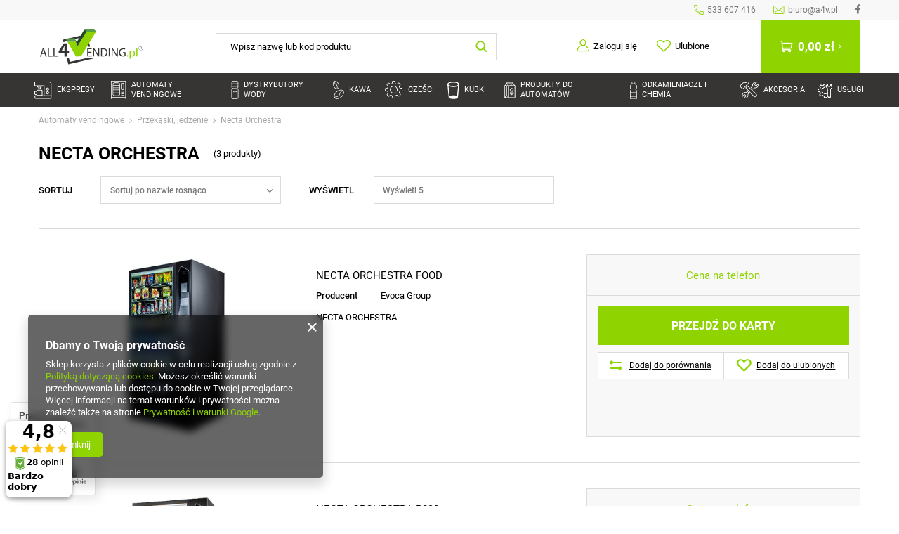

--- FILE ---
content_type: text/html; charset=utf-8
request_url: https://all4vending.pl/pol_m_Automaty-vendingowe_Przekaski-jedzenie_Necta-Orchestra-1149.html
body_size: 24427
content:
<!DOCTYPE html>
<html lang="pl" ><head><meta name='viewport' content='user-scalable=no, initial-scale = 1.0, maximum-scale = 1.0, width=device-width'/> <link rel="preload" crossorigin="anonymous" as="font" href="/gfx/pol/fontello.woff?v=2"><meta http-equiv="Content-Type" content="text/html; charset=utf-8"><meta http-equiv="X-UA-Compatible" content="IE=edge"><title>Necta Orchestra | Przekąski, jedzenie | Automaty vendingowe </title><meta name="description" content="Necta Orchestra | Automaty vendingowe | Przekąski, jedzenie"><link rel="icon" href="/gfx/pol/favicon.ico"><meta name="theme-color" content="#8FD300"><meta name="msapplication-navbutton-color" content="#8FD300"><meta name="apple-mobile-web-app-status-bar-style" content="#8FD300"><link rel="stylesheet" type="text/css" href="/gfx/pol/style.css.gzip?r=1698310958"><script>
                        var app_shop = {
                            urls: {
                                prefix: 'data="/gfx/'.replace('data="', '') + 'pol/'
                            },
                            vars: {},
                            txt: {},
                            fn: {},
                            fnrun: {},
                            files: []
                        };
                    </script><meta name="robots" content="index,follow"><meta name="rating" content="general"><meta name="Author" content="A4V Sp z o.o.  na bazie IdoSell (www.idosell.com/shop).">
<!-- Begin LoginOptions html -->

<style>
#client_new_social .service_item[data-name="service_Apple"]:before, 
#cookie_login_social_more .service_item[data-name="service_Apple"]:before,
.oscop_contact .oscop_login__service[data-service="Apple"]:before {
    display: block;
    height: 2.6rem;
    content: url('/gfx/standards/apple.svg?r=1743165583');
}
.oscop_contact .oscop_login__service[data-service="Apple"]:before {
    height: auto;
    transform: scale(0.8);
}
#client_new_social .service_item[data-name="service_Apple"]:has(img.service_icon):before,
#cookie_login_social_more .service_item[data-name="service_Apple"]:has(img.service_icon):before,
.oscop_contact .oscop_login__service[data-service="Apple"]:has(img.service_icon):before {
    display: none;
}
</style>

<!-- End LoginOptions html -->

<!-- Open Graph -->
<meta property="og:type" content="website"><meta property="og:url" content="https://all4vending.pl/pol_m_Automaty-vendingowe_Przekaski-jedzenie_Necta-Orchestra-1149.html
"><meta property="og:title" content="Necta Orchestra | Przekąski, jedzenie | Automaty vendingowe "><meta property="og:description" content="Necta Orchestra | Automaty vendingowe | Przekąski, jedzenie"><meta property="og:site_name" content="A4V Sp z o.o. "><meta property="og:locale" content="pl_PL"><meta property="og:image" content="https://all4vending.pl/hpeciai/5fe5fc8c3ecb810915722f6baa337bd1/pol_pl_NECTA-ORCHESTRA-FOOD-12341_3.jpg"><meta property="og:image:width" content="250"><meta property="og:image:height" content="450"><link rel="manifest" href="https://all4vending.pl/data/include/pwa/2/manifest.json?t=3"><meta name="apple-mobile-web-app-capable" content="yes"><meta name="apple-mobile-web-app-status-bar-style" content="black"><meta name="apple-mobile-web-app-title" content="all4vending.pl"><link rel="apple-touch-icon" href="/data/include/pwa/2/icon-128.png"><link rel="apple-touch-startup-image" href="/data/include/pwa/2/logo-512.png" /><meta name="msapplication-TileImage" content="/data/include/pwa/2/icon-144.png"><meta name="msapplication-TileColor" content="#2F3BA2"><meta name="msapplication-starturl" content="/"><script type="application/javascript">var _adblock = true;</script><script async src="/data/include/advertising.js"></script><script type="application/javascript">var statusPWA = {
                online: {
                    txt: "Połączono z internetem",
                    bg: "#5fa341"
                },
                offline: {
                    txt: "Brak połączenia z internetem",
                    bg: "#eb5467"
                }
            }</script><script async type="application/javascript" src="/ajax/js/pwa_online_bar.js?v=1&r=6"></script><script >
window.dataLayer = window.dataLayer || [];
window.gtag = function gtag() {
dataLayer.push(arguments);
}
gtag('consent', 'default', {
'ad_storage': 'denied',
'analytics_storage': 'denied',
'ad_personalization': 'denied',
'ad_user_data': 'denied',
'wait_for_update': 500
});

gtag('set', 'ads_data_redaction', true);
</script><script  class='google_consent_mode_update'>
gtag('consent', 'update', {
'ad_storage': 'granted',
'analytics_storage': 'granted',
'ad_personalization': 'granted',
'ad_user_data': 'granted'
});
</script>
<!-- End Open Graph -->

<link rel="canonical" href="https://all4vending.pl/pol_m_Automaty-vendingowe_Przekaski-jedzenie_Necta-Orchestra-1149.html" />

                <!-- Global site tag (gtag.js) -->
                <script  async src="https://www.googletagmanager.com/gtag/js?id=AW-969916354"></script>
                <script >
                    window.dataLayer = window.dataLayer || [];
                    window.gtag = function gtag(){dataLayer.push(arguments);}
                    gtag('js', new Date());
                    
                    gtag('config', 'AW-969916354', {"allow_enhanced_conversions":true});
gtag('config', 'G-335780835');

                </script>
                <link rel="stylesheet" type="text/css" href="/data/designs/64c0ef02de9589.56936025_4/gfx/pol/custom.css.gzip?r=1759932011">            <!-- Google Tag Manager -->
                    <script >(function(w,d,s,l,i){w[l]=w[l]||[];w[l].push({'gtm.start':
                    new Date().getTime(),event:'gtm.js'});var f=d.getElementsByTagName(s)[0],
                    j=d.createElement(s),dl=l!='dataLayer'?'&l='+l:'';j.async=true;j.src=
                    'https://www.googletagmanager.com/gtm.js?id='+i+dl;f.parentNode.insertBefore(j,f);
                    })(window,document,'script','dataLayer','G-335780835');</script>
            <!-- End Google Tag Manager -->
<!-- Begin additional html or js -->


<!--2|2|2-->
<meta name="google-site-verification" content="GSnTNNHjSJ4KeuDOeiJOeSusPK83yBcR3Gk8n5vOxlY" />
<!--11|2|7| modified: 2024-06-26 12:15:30-->
<script>document.addEventListener("DOMContentLoaded", function() {
            var firstElement = document.querySelector(".projector_tabs__wrapper.--first");
            if (firstElement) {
                firstElement.classList.add("--active");
            }
            
            var lastElement = document.querySelector(".projector_tabs__wrapper.--last");
            if (lastElement) {
                lastElement.classList.add("--active");
            }
        });
</script>

<!-- End additional html or js -->
<script>(function(w,d,s,i,dl){w._ceneo = w._ceneo || function () {
w._ceneo.e = w._ceneo.e || []; w._ceneo.e.push(arguments); };
w._ceneo.e = w._ceneo.e || [];dl=dl===undefined?"dataLayer":dl;
const f = d.getElementsByTagName(s)[0], j = d.createElement(s); j.defer = true;
j.src = "https://ssl.ceneo.pl/ct/v5/script.js?accountGuid=" + i + "&t=" +
Date.now() + (dl ? "&dl=" + dl : ""); f.parentNode.insertBefore(j, f);
})(window, document, "script", "be676652-08df-4124-a09a-06aa5a011812");</script>
</head><body><script>
                    var script = document.createElement('script');
                    script.src = app_shop.urls.prefix + 'envelope.js';

                    document.getElementsByTagName('body')[0].insertBefore(script, document.getElementsByTagName('body')[0].firstChild);
                </script><div id="container" class="search_page container"><header class="d-flex flex-nowrap flex-md-wrap mx-md-n3 commercial_banner"><script class="ajaxLoad">
                app_shop.vars.vat_registered = "true";
                app_shop.vars.currency_format = "###,##0.00";
                
                    app_shop.vars.currency_before_value = false;
                
                    app_shop.vars.currency_space = true;
                
                app_shop.vars.symbol = "zł";
                app_shop.vars.id= "PLN";
                app_shop.vars.baseurl = "http://all4vending.pl/";
                app_shop.vars.sslurl= "https://all4vending.pl/";
                app_shop.vars.curr_url= "%2Fpol_m_Automaty-vendingowe_Przekaski-jedzenie_Necta-Orchestra-1149.html";
                

                var currency_decimal_separator = ',';
                var currency_grouping_separator = ' ';

                
                    app_shop.vars.blacklist_extension = ["exe","com","swf","js","php"];
                
                    app_shop.vars.blacklist_mime = ["application/javascript","application/octet-stream","message/http","text/javascript","application/x-deb","application/x-javascript","application/x-shockwave-flash","application/x-msdownload"];
                
                    app_shop.urls.contact = "/contact-pol.html";
                </script><div id="viewType" style="display:none"></div><div class="top_info d-none col-12 d-md-flex"><div class="top_info__contact_wrapper ml-auto d-flex align-items-center"><a class="top_info__item --phone d-flex align-items-center ml-4 py-1" href="tel:533607416">533 607 416</a><a class="top_info__item --mail d-flex align-items-center ml-4 py-1" href="mailto:biuro@a4v.pl">biuro@a4v.pl</a><a class="top_info__item --facebook d-flex align-items-center ml-4 py-1" target="_blank" rel="nofollow" href="https://www.facebook.com/all4vending"></a></div></div><div id="logo" class="col-md-3 d-flex align-items-center align-items-md-start"><a href="/main.php" target="_self"><img src="/data/gfx/mask/pol/logo_2_big.png" alt="All4Vending.pl" width="149" height="51"></a></div><form action="https://all4vending.pl/search.php" method="get" id="menu_search" class="col-md-4 d-md-flex align-items-md-center"><label class="d-md-none"><i class="icon-search"></i></label><div><div class="form-group"><input id="menu_search_text" type="text" name="text" class="catcomplete" placeholder="Wpisz nazwę lub kod produktu"></div><button type="submit"><i class="icon-search"></i></button><a href="https://all4vending.pl/searching.php" title=""><i class="icon-remove d-md-none"></i></a></div></form><div id="menu_settings" class="col-md-3 px-0 px-md-3 d-flex align-items-center justify-content-center justify-content-lg-end"><div id="menu_additional"><a class="account_link" href="https://all4vending.pl/login.php">Zaloguj się</a><a href="/basketedit.php?mode=2" class="wishlist_link">
                            Ulubione
                            <span>0</span></a></div></div><div class="settings_mobile"><a href="/login.php" class="settings_mobile__link --login"></a><a href="/basketedit.php?mode=2" class="settings_mobile__link --wishlist"><span class="badge badge-info"></span></a></div><div id="menu_basket" class="col-md-2 px-0 pr-md-3 topBasket"><a class="topBasket__sub" href="https://all4vending.pl/basketedit.php?mode=1"><span class="topBasket__price_wrapper"><span class="badge badge-info"></span><strong class="topBasket__price">0,00 zł</strong></span><span class="topBasket__shipping">
											Do darmowej dostawy brakuje: 
											<span class="topBasket__shipping_price"></span></span></a><div class="topBasket__details --products" style="display: none;"><div class="topBasket__block --labels"><label class="topBasket__item --name">Produkt</label><label class="topBasket__item --sum">Ilość</label><label class="topBasket__item --prices">Cena</label></div><div class="topBasket__block --products"></div></div><div class="topBasket__details --shipping" style="display: none;"><span class="topBasket__name">Koszt dostawy od</span><span id="shipppingCost"></span></div></div><nav id="menu_categories" class="navbar"><button type="button" class="navbar__toggler"><i class="icon-reorder"></i></button><div class="navbar__collapse" id="menu_navbar"><ul class="navbar__nav"><li class="navbar__item --nav"><a  href="/pol_m_Ekspresy-182.html" target="_self" title="Ekspresy" class="navbar__link --nav --gfx --link --more" ><img class="navbar__gfx" src="/data/gfx/pol/navigation/2_1_i_182.png" alt="Ekspresy" title="Ekspresy"><span class="navbar__name --gfx">Ekspresy</span></a><ul class="navbar__subnav"><li class="navbar__item --subnav"><a  href="/pol_m_Ekspresy_Producent-221.html" target="_self" title="Producent" class="navbar__link --subnav --link" ><span class="navbar__name">Producent</span></a><ul class="navbar__subsubnav"><li class="navbar__item --subsubnav"><a  href="/pol_m_Ekspresy_Producent_Necta-225.html" target="_self" title="Necta" class="navbar__link --subsubnav --gfx --link" ><img class="navbar__gfx" src="/data/gfx/pol/navigation/2_1_i_225.png" alt="Necta" title="Necta"><span class="navbar__name --gfx">Necta</span></a></li><li class="navbar__item --subsubnav"><a  href="/pol_m_Ekspresy_Producent_Saeco-226.html" target="_self" title="Saeco" class="navbar__link --subsubnav --gfx --link" ><img class="navbar__gfx" src="/data/gfx/pol/navigation/2_1_i_226.png" alt="Saeco" title="Saeco"><span class="navbar__name --gfx">Saeco</span></a></li><li class="navbar__item --subsubnav"><a  href="/pol_m_Ekspresy_Producent_Gaggia-227.html" target="_self" title="Gaggia" class="navbar__link --subsubnav --gfx --link" ><img class="navbar__gfx" src="/data/gfx/pol/navigation/2_1_i_227.jpg" alt="Gaggia" title="Gaggia"><span class="navbar__name --gfx">Gaggia</span></a></li><li class="navbar__item --subsubnav"><a  href="/pol_m_Ekspresy_Producent_Wittenborg-1028.html" target="_self" title="Wittenborg" class="navbar__link --subsubnav --gfx --link" ><img class="navbar__gfx" src="/data/gfx/pol/navigation/2_1_i_1028.png" alt="Wittenborg" title="Wittenborg"><span class="navbar__name --gfx">Wittenborg</span></a></li><li class="navbar__item --subsubnav"><a  href="/pol_m_Ekspresy_Producent_Nesso-1428.html" target="_self" title="Nesso" class="navbar__link --subsubnav --gfx --link" ><img class="navbar__gfx" src="/data/gfx/pol/navigation/2_1_i_1428.png" alt="Nesso" title="Nesso"><span class="navbar__name --gfx">Nesso</span></a></li></ul></li><li class="navbar__item --subnav"><a  href="/pol_m_Ekspresy_Rodzaj-ekspresow-222.html" target="_self" title="Rodzaj ekspresów" class="navbar__link --subnav --link" ><span class="navbar__name">Rodzaj ekspresów</span></a><ul class="navbar__subsubnav"><li class="navbar__item --subsubnav"><a  href="/pol_m_Ekspresy_Rodzaj-ekspresow_Kolbowy-228.html" target="_self" title="Kolbowy" class="navbar__link --subsubnav --link" ><span class="navbar__name">Kolbowy</span></a></li><li class="navbar__item --subsubnav"><a  href="/pol_m_Ekspresy_Rodzaj-ekspresow_Cisnieniowy-229.html" target="_self" title="Ciśnieniowy" class="navbar__link --subsubnav --link" ><span class="navbar__name">Ciśnieniowy</span></a></li><li class="navbar__item --subsubnav"><a  href="/pol_m_Ekspresy_Rodzaj-ekspresow_Automatyczny-230.html" target="_self" title="Automatyczny" class="navbar__link --subsubnav --link" ><span class="navbar__name">Automatyczny</span></a></li><li class="navbar__item --subsubnav"><a  href="/" target="_self" title="Na kapsułki" class="navbar__link --subsubnav --link" ><span class="navbar__name">Na kapsułki</span></a></li><li class="navbar__item --subsubnav"><a  href="/pol_m_Ekspresy_Rodzaj-ekspresow_Na-saszetki-233.html" target="_self" title="Na saszetki" class="navbar__link --subsubnav --link" ><span class="navbar__name">Na saszetki</span></a></li><li class="navbar__item --subsubnav"><span title="______________" class="navbar__link --subsubnav" ><span class="navbar__name">______________</span></span></li><li class="navbar__item --subsubnav"><a  href="/pol_m_Ekspresy_Rodzaj-ekspresow_Mlynki-do-kawy-1548.html" target="_self" title="Młynki do kawy" class="navbar__link --subsubnav --link" ><span class="navbar__name">Młynki do kawy</span></a></li></ul></li><li class="navbar__item --subnav"><a  href="/pol_m_Ekspresy_Przeznaczenie-ekspresow-223.html" target="_self" title="Przeznaczenie ekspresów" class="navbar__link --subnav --link" ><span class="navbar__name">Przeznaczenie ekspresów</span></a><ul class="navbar__subsubnav"><li class="navbar__item --subsubnav"><a  href="/pol_m_Ekspresy_Przeznaczenie-ekspresow_Do-biura-235.html" target="_self" title="Do biura" class="navbar__link --subsubnav --link" ><span class="navbar__name">Do biura</span></a></li><li class="navbar__item --subsubnav"><a  href="/pol_m_Ekspresy_Przeznaczenie-ekspresow_Do-domu-236.html" target="_self" title="Do domu" class="navbar__link --subsubnav --link" ><span class="navbar__name">Do domu</span></a></li><li class="navbar__item --subsubnav"><a  href="/pol_m_Ekspresy_Przeznaczenie-ekspresow_Do-kawiarni-237.html" target="_self" title="Do kawiarni" class="navbar__link --subsubnav --link" ><span class="navbar__name">Do kawiarni</span></a></li><li class="navbar__item --subsubnav"><a  href="/pol_m_Ekspresy_Przeznaczenie-ekspresow_Do-gastronomii-238.html" target="_self" title="Do gastronomii" class="navbar__link --subsubnav --link" ><span class="navbar__name">Do gastronomii</span></a></li><li class="navbar__item --subsubnav"><a  href="/pol_m_Ekspresy_Przeznaczenie-ekspresow_Do-stacji-paliw-239.html" target="_self" title="Do stacji paliw" class="navbar__link --subsubnav --link" ><span class="navbar__name">Do stacji paliw</span></a></li><li class="navbar__item --subsubnav"><a  href="/pol_m_Ekspresy_Przeznaczenie-ekspresow_Sektor-HoReCa-1546.html" target="_self" title="Sektor HoReCa" class="navbar__link --subsubnav --link" ><span class="navbar__name">Sektor HoReCa</span></a></li></ul></li><li class="navbar__item --subnav" data-product="12803"><a  href="/product-pol-28-Automat-vendingowy-Necta-Opera-Touch.html" target="_self" title="Polecany produkt" class="navbar__link --subnav --link" ><span class="navbar__name">Polecany produkt</span></a></li><li class="navbar__item --subnav --bottom"><a class="navbar__link --subnav --bottom --promo" href="/pol_m_Ekspresy-182.html?promo=y"><span class="navbar__name">Promocje</span></a><a class="navbar__link --subnav --bottom --new" href="/pol_m_Ekspresy-182.html?newproducts=y"><span class="navbar__name">Nowości</span></a></li></ul></li><li class="navbar__item --nav --active"><a  href="/pol_m_Automaty-vendingowe-183.html" target="_self" title="Automaty vendingowe" class="navbar__link --nav --gfx --link --more" ><img class="navbar__gfx" src="/data/gfx/pol/navigation/2_1_i_183.png" alt="Automaty vendingowe" title="Automaty vendingowe"><span class="navbar__name --gfx">Automaty vendingowe</span></a><ul class="navbar__subnav"><li class="navbar__item --subnav"><a  href="/pol_m_Automaty-vendingowe_Producent-1023.html" target="_self" title="Producent" class="navbar__link --subnav --link" ><span class="navbar__name">Producent</span></a><ul class="navbar__subsubnav"><li class="navbar__item --subsubnav"><a  href="/pol_m_Automaty-vendingowe_Producent_Necta-1024.html" target="_self" title="Necta" class="navbar__link --subsubnav --gfx --link" ><img class="navbar__gfx" src="/data/gfx/pol/navigation/2_1_i_1024.png" alt="Necta" title="Necta"><span class="navbar__name --gfx">Necta</span></a></li><li class="navbar__item --subsubnav"><a  href="/pol_m_Automaty-vendingowe_Producent_FAS-1025.html" target="_self" title="FAS" class="navbar__link --subsubnav --gfx --link" ><img class="navbar__gfx" src="/data/gfx/pol/navigation/2_1_i_1025.png" alt="FAS" title="FAS"><span class="navbar__name --gfx">FAS</span></a></li><li class="navbar__item --subsubnav"><a  href="/pol_m_Automaty-vendingowe_Producent_Jofemar-1026.html" target="_self" title="Jofemar" class="navbar__link --subsubnav --gfx --link" ><img class="navbar__gfx" src="/data/gfx/pol/navigation/2_1_i_1026.png" alt="Jofemar" title="Jofemar"><span class="navbar__name --gfx">Jofemar</span></a></li><li class="navbar__item --subsubnav"><a  href="/pol_m_Automaty-vendingowe_Producent_Saeco-1027.html" target="_self" title="Saeco" class="navbar__link --subsubnav --gfx --link" ><img class="navbar__gfx" src="/data/gfx/pol/navigation/2_1_i_1027.png" alt="Saeco" title="Saeco"><span class="navbar__name --gfx">Saeco</span></a></li></ul></li><li class="navbar__item --subnav"><a  href="/pol_m_Automaty-vendingowe_Gorace-napoje-998.html" target="_self" title="Gorące napoje" class="navbar__link --subnav --link" ><span class="navbar__name">Gorące napoje</span></a><ul class="navbar__subsubnav"><li class="navbar__item --subsubnav"><a  href="/pol_m_Automaty-vendingowe_Gorace-napoje_FAS-MIA-1665.html" target="_self" title="FAS MIA" class="navbar__link --subsubnav --link" ><span class="navbar__name">FAS MIA</span></a></li><li class="navbar__item --subsubnav"><a  href="/pol_m_Automaty-vendingowe_Gorace-napoje_FAS-LYDIA-1668.html" target="_self" title="FAS LYDIA" class="navbar__link --subsubnav --link" ><span class="navbar__name">FAS LYDIA</span></a></li><li class="navbar__item --subsubnav"><a  href="/pol_m_Automaty-vendingowe_Gorace-napoje_FAS-VICTORIA-1667.html" target="_self" title="FAS VICTORIA" class="navbar__link --subsubnav --link" ><span class="navbar__name">FAS VICTORIA</span></a></li><li class="navbar__item --subsubnav"><a  href="/pol_m_Automaty-vendingowe_Gorace-napoje_FAS-COMBI-1666.html" target="_self" title="FAS COMBI" class="navbar__link --subsubnav --link" ><span class="navbar__name">FAS COMBI</span></a></li><li class="navbar__item --subsubnav"><a  href="/pol_m_Automaty-vendingowe_Gorace-napoje_Necta-Canto-1138.html" target="_self" title="Necta Canto" class="navbar__link --subsubnav --link" ><span class="navbar__name">Necta Canto</span></a></li><li class="navbar__item --subsubnav"><a  href="/pol_m_Automaty-vendingowe_Gorace-napoje_Necta-Concerto-1139.html" target="_self" title="Necta Concerto" class="navbar__link --subsubnav --link" ><span class="navbar__name">Necta Concerto</span></a></li><li class="navbar__item --subsubnav"><a  href="/pol_m_Automaty-vendingowe_Gorace-napoje_Necta-Opera-1140.html" target="_self" title="Necta Opera" class="navbar__link --subsubnav --link" ><span class="navbar__name">Necta Opera</span></a></li><li class="navbar__item --subsubnav"><a  href="/pol_m_Automaty-vendingowe_Gorace-napoje_Necta-Kikko-1531.html" target="_self" title="Necta Kikko" class="navbar__link --subsubnav --link" ><span class="navbar__name">Necta Kikko</span></a></li><li class="navbar__item --subsubnav"><a  href="/pol_m_Automaty-vendingowe_Gorace-napoje_Necta-Maestro-1141.html" target="_self" title="Necta Maestro" class="navbar__link --subsubnav --link" ><span class="navbar__name">Necta Maestro</span></a></li><li class="navbar__item --subsubnav"><a  href="/pol_m_Automaty-vendingowe_Gorace-napoje_Saeco-Oasi-1530.html" target="_self" title="Saeco Oasi" class="navbar__link --subsubnav --link" ><span class="navbar__name">Saeco Oasi</span></a></li></ul></li><li class="navbar__item --subnav --active"><a  href="/pol_m_Automaty-vendingowe_Przekaski-jedzenie-999.html" target="_self" title="Przekąski, jedzenie" class="navbar__link --subnav --active --link" ><span class="navbar__name">Przekąski, jedzenie</span></a><ul class="navbar__subsubnav"><li class="navbar__item --subsubnav"><a  href="/pol_m_Automaty-vendingowe_Przekaski-jedzenie_FAS-BUSINESS-1669.html" target="_self" title="FAS BUSINESS" class="navbar__link --subsubnav --link" ><span class="navbar__name">FAS BUSINESS</span></a></li><li class="navbar__item --subsubnav"><a  href="/pol_m_Automaty-vendingowe_Przekaski-jedzenie_FAS-ADVANCED-1674.html" target="_self" title="FAS ADVANCED" class="navbar__link --subsubnav --link" ><span class="navbar__name">FAS ADVANCED</span></a></li><li class="navbar__item --subsubnav"><a  href="/pol_m_Automaty-vendingowe_Przekaski-jedzenie_FAS-EXCELLENCE-1673.html" target="_self" title="FAS EXCELLENCE" class="navbar__link --subsubnav --link" ><span class="navbar__name">FAS EXCELLENCE</span></a></li><li class="navbar__item --subsubnav"><a  href="/pol_m_Automaty-vendingowe_Przekaski-jedzenie_FAS-PRO-1672.html" target="_self" title="FAS PRO" class="navbar__link --subsubnav --link" ><span class="navbar__name">FAS PRO</span></a></li><li class="navbar__item --subsubnav"><a  href="/pol_m_Automaty-vendingowe_Przekaski-jedzenie_FAS-SKUDO-1671.html" target="_self" title="FAS SKUDO" class="navbar__link --subsubnav --link" ><span class="navbar__name">FAS SKUDO</span></a></li><li class="navbar__item --subsubnav"><a  href="/pol_m_Automaty-vendingowe_Przekaski-jedzenie_FAS-POWERLIFT-1670.html" target="_self" title="FAS POWERLIFT" class="navbar__link --subsubnav --link" ><span class="navbar__name">FAS POWERLIFT</span></a></li><li class="navbar__item --subsubnav"><a  href="/pol_m_Automaty-vendingowe_Przekaski-jedzenie_FAS-Easy-6000-1509.html" target="_self" title="FAS Easy 6000" class="navbar__link --subsubnav --link" ><span class="navbar__name">FAS Easy 6000</span></a></li><li class="navbar__item --subsubnav"><a  href="/pol_m_Automaty-vendingowe_Przekaski-jedzenie_Necta-Jazz-1144.html" target="_self" title="Necta Jazz" class="navbar__link --subsubnav --link" ><span class="navbar__name">Necta Jazz</span></a></li><li class="navbar__item --subsubnav"><a  href="/pol_m_Automaty-vendingowe_Przekaski-jedzenie_Necta-Tango-1146.html" target="_self" title="Necta Tango" class="navbar__link --subsubnav --link" ><span class="navbar__name">Necta Tango</span></a></li><li class="navbar__item --subsubnav"><a  href="/pol_m_Automaty-vendingowe_Przekaski-jedzenie_Necta-Festival-1148.html" target="_self" title="Necta Festival" class="navbar__link --subsubnav --link" ><span class="navbar__name">Necta Festival</span></a></li><li class="navbar__item --subsubnav"><a  href="/pol_m_Automaty-vendingowe_Przekaski-jedzenie_Necta-Samba-1147.html" target="_self" title="Necta Samba" class="navbar__link --subsubnav --link" ><span class="navbar__name">Necta Samba</span></a></li><li class="navbar__item --subsubnav"><a  href="/pol_m_Automaty-vendingowe_Przekaski-jedzenie_Necta-Swing-1519.html" target="_self" title="Necta Swing" class="navbar__link --subsubnav --link" ><span class="navbar__name">Necta Swing</span></a></li><li class="navbar__item --subsubnav"><a  href="/pol_m_Automaty-vendingowe_Przekaski-jedzenie_Necta-Twist-1520.html" target="_self" title="Necta Twist" class="navbar__link --subsubnav --link" ><span class="navbar__name">Necta Twist</span></a></li><li class="navbar__item --subsubnav --active"><a  href="/pol_m_Automaty-vendingowe_Przekaski-jedzenie_Necta-Orchestra-1149.html" target="_self" title="Necta Orchestra" class="navbar__link --subsubnav --active --link" ><span class="navbar__name">Necta Orchestra</span></a></li><li class="navbar__item --subsubnav"><a  href="/pol_m_Automaty-vendingowe_Przekaski-jedzenie_Necta-MiniSnakky-1150.html" target="_self" title="Necta MiniSnakky" class="navbar__link --subsubnav --link" ><span class="navbar__name">Necta MiniSnakky</span></a></li><li class="navbar__item --subsubnav"><a  href="/pol_m_Automaty-vendingowe_Przekaski-jedzenie_Necta-Vivace-1521.html" target="_self" title="Necta Vivace" class="navbar__link --subsubnav --link" ><span class="navbar__name">Necta Vivace</span></a></li><li class="navbar__item --subsubnav"><a  href="/pol_m_Automaty-vendingowe_Przekaski-jedzenie_Jofemar-Vision-1159.html" target="_self" title="Jofemar Vision" class="navbar__link --subsubnav --link" ><span class="navbar__name">Jofemar Vision</span></a></li><li class="navbar__item --subsubnav"><a  href="/pol_m_Automaty-vendingowe_Przekaski-jedzenie_Jofemar-Multiseller-1160.html" target="_self" title="Jofemar Multiseller" class="navbar__link --subsubnav --link" ><span class="navbar__name">Jofemar Multiseller</span></a></li><li class="navbar__item --subsubnav"><a  href="/pol_m_Automaty-vendingowe_Przekaski-jedzenie_Jofemar-Payment-POD-1161.html" target="_self" title="Jofemar Payment POD" class="navbar__link --subsubnav --link" ><span class="navbar__name">Jofemar Payment POD</span></a></li><li class="navbar__item --subsubnav"><a  href="/pol_m_Automaty-vendingowe_Przekaski-jedzenie_Saeco-Artico-1529.html" target="_self" title="Saeco Artico" class="navbar__link --subsubnav --link" ><span class="navbar__name">Saeco Artico</span></a></li></ul></li><li class="navbar__item --subnav"><a  href="/pol_m_Automaty-vendingowe_Pozostale-1664.html" target="_self" title="Pozostałe" class="navbar__link --subnav --link" ><span class="navbar__name">Pozostałe</span></a><ul class="navbar__subsubnav"><li class="navbar__item --subsubnav"><a  href="/pol_m_Automaty-vendingowe_Pozostale_Puszki-butelki-1000.html" target="_self" title="Puszki, butelki" class="navbar__link --subsubnav --link" ><span class="navbar__name">Puszki, butelki</span></a></li><li class="navbar__item --subsubnav"><a  href="/pol_m_Automaty-vendingowe_Pozostale_Specjalne-1001.html" target="_self" title="Specjalne" class="navbar__link --subsubnav --link" ><span class="navbar__name">Specjalne</span></a></li></ul></li><li class="navbar__item --subnav --bottom"><a class="navbar__link --subnav --bottom --promo" href="/pol_m_Automaty-vendingowe-183.html?promo=y"><span class="navbar__name">Promocje</span></a><a class="navbar__link --subnav --bottom --new" href="/pol_m_Automaty-vendingowe-183.html?newproducts=y"><span class="navbar__name">Nowości</span></a></li></ul></li><li class="navbar__item --nav"><a  href="https://all4vending.pl/pol_m_Dystrybutory-wody_Rodzaje-wody-1113.html" target="_self" title="Dystrybutory wody" class="navbar__link --nav --gfx --link --more" ><img class="navbar__gfx" src="/data/gfx/pol/navigation/2_1_i_184.png" alt="Dystrybutory wody" title="Dystrybutory wody"><span class="navbar__name --gfx">Dystrybutory wody</span></a><ul class="navbar__subnav"><li class="navbar__item --subnav"><a  href="/pol_m_Dystrybutory-wody_Producent-1076.html" target="_self" title="Producent" class="navbar__link --subnav --link" ><span class="navbar__name">Producent</span></a><ul class="navbar__subsubnav"><li class="navbar__item --subsubnav"><a  href="/pol_m_Dystrybutory-wody_Producent_Waterlogic-1077.html" target="_self" title="Waterlogic" class="navbar__link --subsubnav --gfx --link" ><img class="navbar__gfx" src="/data/gfx/pol/navigation/2_1_i_1077.png" alt="Waterlogic" title="Waterlogic"><span class="navbar__name --gfx">Waterlogic</span></a></li><li class="navbar__item --subsubnav"><a  href="https://all4vending.pl/firm-pol-1622533497-ION.html" target="_self" title="ION" class="navbar__link --subsubnav --gfx --link" ><img class="navbar__gfx" src="/data/gfx/pol/navigation/2_1_i_1078.png" alt="ION" title="ION"><span class="navbar__name --gfx">ION</span></a></li><li class="navbar__item --subsubnav"><a  href="/pol_m_Dystrybutory-wody_Producent_Hyundai-1079.html" target="_self" title="Hyundai" class="navbar__link --subsubnav --gfx --link" ><img class="navbar__gfx" src="/data/gfx/pol/navigation/2_1_i_1079.png" alt="Hyundai" title="Hyundai"><span class="navbar__name --gfx">Hyundai</span></a></li><li class="navbar__item --subsubnav"><a  href="/pol_m_Dystrybutory-wody_Producent_Water-Coolers-1080.html" target="_self" title="Water Coolers" class="navbar__link --subsubnav --gfx --link" ><img class="navbar__gfx" src="/data/gfx/pol/navigation/2_1_i_1080.png" alt="Water Coolers" title="Water Coolers"><span class="navbar__name --gfx">Water Coolers</span></a></li><li class="navbar__item --subsubnav"><a  href="/pol_m_Dystrybutory-wody_Producent_XJM-1081.html" target="_self" title="XJM" class="navbar__link --subsubnav --gfx --link" ><img class="navbar__gfx" src="/data/gfx/pol/navigation/2_1_i_1081.png" alt="XJM" title="XJM"><span class="navbar__name --gfx">XJM</span></a></li></ul></li><li class="navbar__item --subnav"><a  href="/pol_m_Dystrybutory-wody_Rodzaje-wody-1113.html" target="_self" title="Rodzaje wody" class="navbar__link --subnav --link" ><span class="navbar__name">Rodzaje wody</span></a><ul class="navbar__subsubnav"><li class="navbar__item --subsubnav"><a  href="/pol_m_Dystrybutory-wody_Rodzaje-wody_Zimna-1114.html" target="_self" title="Zimna" class="navbar__link --subsubnav --link" ><span class="navbar__name">Zimna</span></a></li><li class="navbar__item --subsubnav"><a  href="/pol_m_Dystrybutory-wody_Rodzaje-wody_Zimna-letnia-1115.html" target="_self" title="Zimna, letnia" class="navbar__link --subsubnav --link" ><span class="navbar__name">Zimna, letnia</span></a></li><li class="navbar__item --subsubnav"><a  href="/pol_m_Dystrybutory-wody_Rodzaje-wody_Zimna-goraca-1120.html" target="_self" title="Zimna, gorąca" class="navbar__link --subsubnav --link" ><span class="navbar__name">Zimna, gorąca</span></a></li><li class="navbar__item --subsubnav"><a  href="/pol_m_Dystrybutory-wody_Rodzaje-wody_Zimna-letnia-goraca-1116.html" target="_self" title="Zimna, letnia, gorąca" class="navbar__link --subsubnav --link" ><span class="navbar__name">Zimna, letnia, gorąca</span></a></li><li class="navbar__item --subsubnav"><a  href="/pol_m_Dystrybutory-wody_Rodzaje-wody_Z-gazem-1118.html" target="_self" title="Z gazem" class="navbar__link --subsubnav --link" ><span class="navbar__name">Z gazem</span></a></li><li class="navbar__item --subsubnav"><a  href="/pol_m_Dystrybutory-wody_Rodzaje-wody_Z-lodem-1121.html" target="_self" title="Z lodem" class="navbar__link --subsubnav --link" ><span class="navbar__name">Z lodem</span></a></li><li class="navbar__item --subsubnav"><a  href="/pol_m_Dystrybutory-wody_Rodzaje-wody_Z-wrzatkiem-1122.html" target="_self" title="Z wrzątkiem" class="navbar__link --subsubnav --link" ><span class="navbar__name">Z wrzątkiem</span></a></li><li class="navbar__item --subsubnav"><a  href="/pol_m_Dystrybutory-wody_Rodzaje-wody_Z-kawa-1124.html" target="_self" title="Z kawą" class="navbar__link --subsubnav --link" ><span class="navbar__name">Z kawą</span></a></li><li class="navbar__item --subsubnav"><a  href="/pol_m_Dystrybutory-wody_Rodzaje-wody_Poidelka-Fontanny-1123.html" target="_self" title="Poidełka/Fontanny" class="navbar__link --subsubnav --link" ><span class="navbar__name">Poidełka/Fontanny</span></a></li></ul></li><li class="navbar__item --subnav"><a  href="/pol_m_Dystrybutory-wody_Akcesoria-do-dystrybutorow-1106.html" target="_self" title="Akcesoria do dystrybutorów" class="navbar__link --subnav --link" ><span class="navbar__name">Akcesoria do dystrybutorów</span></a><ul class="navbar__subsubnav"><li class="navbar__item --subsubnav"><a  href="/pol_m_Dystrybutory-wody_Akcesoria-do-dystrybutorow_Filtry-1107.html" target="_self" title="Filtry" class="navbar__link --subsubnav --link" ><span class="navbar__name">Filtry</span></a></li><li class="navbar__item --subsubnav"><a  href="/pol_m_Dystrybutory-wody_Akcesoria-do-dystrybutorow_Szafki-1108.html" target="_self" title="Szafki" class="navbar__link --subsubnav --link" ><span class="navbar__name">Szafki</span></a></li><li class="navbar__item --subsubnav"><a  href="/pol_m_Dystrybutory-wody_Akcesoria-do-dystrybutorow_Eksploatacja-1109.html" target="_self" title="Eksploatacja" class="navbar__link --subsubnav --link" ><span class="navbar__name">Eksploatacja</span></a></li><li class="navbar__item --subsubnav"><a  href="/pol_m_Dystrybutory-wody_Akcesoria-do-dystrybutorow_Czesci-1110.html" target="_self" title="Części" class="navbar__link --subsubnav --link" ><span class="navbar__name">Części</span></a></li><li class="navbar__item --subsubnav"><a  href="/pol_m_Dystrybutory-wody_Akcesoria-do-dystrybutorow_Glowice-1111.html" target="_self" title="Głowice" class="navbar__link --subsubnav --link" ><span class="navbar__name">Głowice</span></a></li><li class="navbar__item --subsubnav"><a  href="/pol_m_Dystrybutory-wody_Akcesoria-do-dystrybutorow_Butle-1112.html" target="_self" title="Butle" class="navbar__link --subsubnav --link" ><span class="navbar__name">Butle</span></a></li><li class="navbar__item --subsubnav"><a  href="/pol_m_Dystrybutory-wody_Akcesoria-do-dystrybutorow_Zawory-1125.html" target="_self" title="Zawory" class="navbar__link --subsubnav --link" ><span class="navbar__name">Zawory</span></a></li><li class="navbar__item --subsubnav"><a  href="/pol_m_Dystrybutory-wody_Akcesoria-do-dystrybutorow_Zestawy-1126.html" target="_self" title="Zestawy" class="navbar__link --subsubnav --link" ><span class="navbar__name">Zestawy</span></a></li><li class="navbar__item --subsubnav"><a  href="/pol_m_Dystrybutory-wody_Akcesoria-do-dystrybutorow_Zestawy-szybkich-polaczen-John-Guest-1477.html" target="_self" title="Zestawy szybkich połączeń John Guest" class="navbar__link --subsubnav --link" ><span class="navbar__name">Zestawy szybkich połączeń John Guest</span></a></li></ul></li><li class="navbar__item --subnav" data-product="12602"><span title="Polecany produkt" class="navbar__link --subnav" ><span class="navbar__name">Polecany produkt</span></span></li><li class="navbar__item --subnav --bottom"><a class="navbar__link --subnav --bottom --promo" href="https://all4vending.pl/pol_m_Dystrybutory-wody_Rodzaje-wody-1113.html?promo=y"><span class="navbar__name">Promocje</span></a><a class="navbar__link --subnav --bottom --new" href="https://all4vending.pl/pol_m_Dystrybutory-wody_Rodzaje-wody-1113.html?newproducts=y"><span class="navbar__name">Nowości</span></a></li></ul></li><li class="navbar__item --nav"><a  href="/pol_m_Kawa-185.html" target="_self" title="Kawa" class="navbar__link --nav --gfx --link --more" ><img class="navbar__gfx" src="/data/gfx/pol/navigation/2_1_i_185.png" alt="Kawa" title="Kawa"><span class="navbar__name --gfx">Kawa</span></a><ul class="navbar__subnav"><li class="navbar__item --subnav"><a  href="/pol_m_Kawa_Producent-1429.html" target="_self" title="Producent" class="navbar__link --subnav --link" ><span class="navbar__name">Producent</span></a><ul class="navbar__subsubnav"><li class="navbar__item --subsubnav"><a  href="/pol_m_Kawa_Producent_Nuno-1430.html" target="_self" title="Nuno" class="navbar__link --subsubnav --gfx --link" ><img class="navbar__gfx" src="/data/gfx/pol/navigation/2_1_i_1430.png" alt="Nuno" title="Nuno"><span class="navbar__name --gfx">Nuno</span></a></li><li class="navbar__item --subsubnav"><a  href="/pol_m_Kawa_Producent_Caffe-Boasi-1431.html" target="_self" title="Caffe Boasi" class="navbar__link --subsubnav --gfx --link" ><img class="navbar__gfx" src="/data/gfx/pol/navigation/2_1_i_1431.png" alt="Caffe Boasi" title="Caffe Boasi"><span class="navbar__name --gfx">Caffe Boasi</span></a></li><li class="navbar__item --subsubnav"><a  href="/pol_m_Kawa_Producent_Nestle-1514.html" target="_self" title="Nestle" class="navbar__link --subsubnav --gfx --link" ><img class="navbar__gfx" src="/data/gfx/pol/navigation/2_1_i_1514.png" alt="Nestle" title="Nestle"><span class="navbar__name --gfx">Nestle</span></a></li><li class="navbar__item --subsubnav"><a  href="/pol_m_Kawa_Producent_Starbucks-Coffee-1522.html" target="_self" title="Starbucks Coffee" class="navbar__link --subsubnav --gfx --link" ><img class="navbar__gfx" src="/data/gfx/pol/navigation/2_1_i_1522.jpg" alt="Starbucks Coffee" title="Starbucks Coffee"><span class="navbar__name --gfx">Starbucks Coffee</span></a></li></ul></li><li class="navbar__item --subnav"><a  href="/pol_m_Kawa_Rodzaj-kawy-1030.html" target="_self" title="Rodzaj kawy" class="navbar__link --subnav --link" ><span class="navbar__name">Rodzaj kawy</span></a><ul class="navbar__subsubnav"><li class="navbar__item --subsubnav"><a  href="/pol_m_Kawa_Rodzaj-kawy_Kawa-Ziarnista-1032.html" target="_self" title="Kawa Ziarnista" class="navbar__link --subsubnav --link" ><span class="navbar__name">Kawa Ziarnista</span></a></li><li class="navbar__item --subsubnav"><a  href="/pol_m_Kawa_Rodzaj-kawy_Kawa-w-kapsulkach-1034.html" target="_self" title="Kawa w kapsułkach" class="navbar__link --subsubnav --link" ><span class="navbar__name">Kawa w kapsułkach</span></a></li><li class="navbar__item --subsubnav"><a  href="/pol_m_Kawa_Rodzaj-kawy_Zestawy-kawowe-1035.html" target="_self" title="Zestawy kawowe" class="navbar__link --subsubnav --link" ><span class="navbar__name">Zestawy kawowe</span></a></li><li class="navbar__item --subsubnav"><a  href="/pol_m_Kawa_Rodzaj-kawy_Kawa-rozpuszczalna-1036.html" target="_self" title="Kawa rozpuszczalna" class="navbar__link --subsubnav --link" ><span class="navbar__name">Kawa rozpuszczalna</span></a></li><li class="navbar__item --subsubnav"><a  href="/pol_m_Kawa_Rodzaj-kawy_Kawa-zielona-1037.html" target="_self" title="Kawa zielona" class="navbar__link --subsubnav --link" ><span class="navbar__name">Kawa zielona</span></a></li><li class="navbar__item --subsubnav"><a  href="/pol_m_Kawa_Rodzaj-kawy_Kapsulki-Nescafe-R-Dolce-Gusto-R-1488.html" target="_self" title="Kapsułki Nescafé® Dolce Gusto®" class="navbar__link --subsubnav --link" ><span class="navbar__name">Kapsułki Nescafé® Dolce Gusto®</span></a></li></ul></li><li class="navbar__item --subnav"><a  href="/pol_m_Kawa_Przeznaczenie-kawy-1031.html" target="_self" title="Przeznaczenie kawy" class="navbar__link --subnav --link" ><span class="navbar__name">Przeznaczenie kawy</span></a><ul class="navbar__subsubnav"><li class="navbar__item --subsubnav"><a  href="/pol_m_Kawa_Przeznaczenie-kawy_Do-ekspresu-automatycznego-1038.html" target="_self" title="Do ekspresu automatycznego" class="navbar__link --subsubnav --link" ><span class="navbar__name">Do ekspresu automatycznego</span></a></li><li class="navbar__item --subsubnav"><a  href="/pol_m_Kawa_Przeznaczenie-kawy_Do-ekspresu-kolbowego-1039.html" target="_self" title="Do ekspresu kolbowego" class="navbar__link --subsubnav --link" ><span class="navbar__name">Do ekspresu kolbowego</span></a></li><li class="navbar__item --subsubnav"><a  href="/pol_m_Kawa_Przeznaczenie-kawy_Do-kawiarki-1040.html" target="_self" title="Do kawiarki" class="navbar__link --subsubnav --link" ><span class="navbar__name">Do kawiarki</span></a></li><li class="navbar__item --subsubnav"><a  href="/pol_m_Kawa_Przeznaczenie-kawy_Do-alternatyw-1041.html" target="_self" title="Do alternatyw" class="navbar__link --subsubnav --link" ><span class="navbar__name">Do alternatyw</span></a></li><li class="navbar__item --subsubnav"><a  href="/pol_m_Kawa_Przeznaczenie-kawy_Do-biura-1042.html" target="_self" title="Do biura" class="navbar__link --subsubnav --link" ><span class="navbar__name">Do biura</span></a></li><li class="navbar__item --subsubnav"><a  href="/pol_m_Kawa_Przeznaczenie-kawy_Do-kawiarni-1043.html" target="_self" title="Do kawiarni" class="navbar__link --subsubnav --link" ><span class="navbar__name">Do kawiarni</span></a></li><li class="navbar__item --subsubnav"><a  href="/pol_m_Kawa_Przeznaczenie-kawy_Do-maszyny-vendingowej-1044.html" target="_self" title="Do maszyny vendingowej" class="navbar__link --subsubnav --link" ><span class="navbar__name">Do maszyny vendingowej</span></a></li></ul></li><li class="navbar__item --subnav"><a  href="/pol_m_Kawa_Swiezo-Palona-Kawa-1131.html" target="_self" title="Świeżo Palona Kawa" class="navbar__link --subnav --link" ><span class="navbar__name">Świeżo Palona Kawa</span></a><ul class="navbar__subsubnav"><li class="navbar__item --subsubnav"><a  href="/pol_m_Kawa_Swiezo-Palona-Kawa_Nuno-World-1132.html" target="_self" title="Nuno World" class="navbar__link --subsubnav --link" ><span class="navbar__name">Nuno World</span></a></li><li class="navbar__item --subsubnav"><a  href="/pol_m_Kawa_Swiezo-Palona-Kawa_Nuno-Blend-1133.html" target="_self" title="Nuno Blend" class="navbar__link --subsubnav --link" ><span class="navbar__name">Nuno Blend</span></a></li><li class="navbar__item --subsubnav"><a  href="/pol_m_Kawa_Swiezo-Palona-Kawa_Nuno-Gold-Label-1134.html" target="_self" title="Nuno Gold Label" class="navbar__link --subsubnav --link" ><span class="navbar__name">Nuno Gold Label</span></a></li><li class="navbar__item --subsubnav"><a  href="/pol_m_Kawa_Swiezo-Palona-Kawa_Na-prezent-1511.html" target="_self" title="Na prezent" class="navbar__link --subsubnav --link" ><span class="navbar__name">Na prezent</span></a></li><li class="navbar__item --subsubnav"><a  href="/pol_m_Kawa_Swiezo-Palona-Kawa_Zestawy-kawowe-1135.html" target="_self" title="Zestawy kawowe" class="navbar__link --subsubnav --link" ><span class="navbar__name">Zestawy kawowe</span></a></li></ul></li><li class="navbar__item --subnav"><a  href="/pol_n_Kawa_Kawa-Starbucks-1496.html" target="_self" title="Kawa Starbucks" class="navbar__link --subnav --link" ><span class="navbar__name">Kawa Starbucks</span></a><ul class="navbar__subsubnav"><li class="navbar__item --subsubnav"><a  href="/pol_m_Kawa_Kawa-Starbucks_Mielona-1497.html" target="_self" title="Mielona" class="navbar__link --subsubnav --link" ><span class="navbar__name">Mielona</span></a></li><li class="navbar__item --subsubnav"><a  href="/pol_m_Kawa_Kawa-Starbucks_Ziarnista-1498.html" target="_self" title="Ziarnista" class="navbar__link --subsubnav --link" ><span class="navbar__name">Ziarnista</span></a></li><li class="navbar__item --subsubnav"><a  href="/pol_m_Kawa_Kawa-Starbucks_W-kapsulkach-1499.html" target="_self" title="W kapsułkach" class="navbar__link --subsubnav --link" ><span class="navbar__name">W kapsułkach</span></a></li></ul></li><li class="navbar__item --subnav" data-product="153"><span title="Polecany produkt" class="navbar__link --subnav" ><span class="navbar__name">Polecany produkt</span></span></li><li class="navbar__item --subnav --bottom"><a class="navbar__link --subnav --bottom --promo" href="/pol_m_Kawa-185.html?promo=y"><span class="navbar__name">Promocje</span></a><a class="navbar__link --subnav --bottom --new" href="/pol_m_Kawa-185.html?newproducts=y"><span class="navbar__name">Nowości</span></a></li></ul></li><li class="navbar__item --nav"><a  href="/pol_n_Szukam-czesci-do-323.html" target="_self" title="Części" class="navbar__link --nav --gfx --link --more" ><img class="navbar__gfx" src="/data/gfx/pol/navigation/2_1_i_186.png" alt="Części" title="Części"><span class="navbar__name --gfx">Części</span></a><ul class="navbar__subnav"><li class="navbar__item --subnav"><a  href="/pol_m_Czesci_Czesci-uzywane-1712.html" target="_self" title="Części używane" class="navbar__link --subnav --link" ><span class="navbar__name">Części używane</span></a></li><li class="navbar__item --subnav"><a  href="https://all4vending.pl/pol_n_Szukam-czesci-do-323.html" target="_self" title="Części nowe" class="navbar__link --subnav --link" ><span class="navbar__name">Części nowe</span></a><ul class="navbar__subsubnav"><li class="navbar__item --subsubnav"><a  href="https://all4vending.pl/pol_n_Szukam-czesci-do_Kawomaty-318.html" target="_self" title="kawomaty" class="navbar__link --subsubnav --link" ><span class="navbar__name">kawomaty</span></a></li><li class="navbar__item --subsubnav"><a  href="https://all4vending.pl/pol_n_Szukam-czesci-do_Przekaski-Jedzenie-319.html" target="_self" title="przekąski/jedzenie" class="navbar__link --subsubnav --link" ><span class="navbar__name">przekąski/jedzenie</span></a></li><li class="navbar__item --subsubnav"><a  href="https://all4vending.pl/pol_n_Szukam-czesci-do_Puszki-Butelki-320.html" target="_self" title="puszki/butelki" class="navbar__link --subsubnav --link" ><span class="navbar__name">puszki/butelki</span></a></li><li class="navbar__item --subsubnav"><a  href="https://all4vending.pl/pol_n_Szukam-czesci-do_Ekspresy-321.html" target="_self" title="ekspresy" class="navbar__link --subsubnav --link" ><span class="navbar__name">ekspresy</span></a></li><li class="navbar__item --subsubnav"><a  href="https://all4vending.pl/pol_n_Szukam-czesci-do_Dystrybutory-wodne-POU-322.html" target="_self" title="dystrybutory wody POU" class="navbar__link --subsubnav --link" ><span class="navbar__name">dystrybutory wody POU</span></a></li></ul></li><li class="navbar__item --subnav" data-product="1152"><span title="Polecany produkt" class="navbar__link --subnav" ><span class="navbar__name">Polecany produkt</span></span></li><li class="navbar__item --subnav --bottom"><a class="navbar__link --subnav --bottom --promo" href="/pol_n_Szukam-czesci-do-323.html?promo=y"><span class="navbar__name">Promocje</span></a><a class="navbar__link --subnav --bottom --new" href="/pol_n_Szukam-czesci-do-323.html?newproducts=y"><span class="navbar__name">Nowości</span></a></li></ul></li><li class="navbar__item --nav"><a  href="/pol_m_Kubki-191.html" target="_self" title="Kubki" class="navbar__link --nav --gfx --link --more" ><img class="navbar__gfx" src="/data/gfx/pol/navigation/2_1_i_191.png" alt="Kubki" title="Kubki"><span class="navbar__name --gfx">Kubki</span></a><ul class="navbar__subnav"><li class="navbar__item --subnav"><a  href="/pol_m_Kubki_Producent-1446.html" target="_self" title="Producent" class="navbar__link --subnav --link" ><span class="navbar__name">Producent</span></a><ul class="navbar__subsubnav"><li class="navbar__item --subsubnav"><a  href="/pol_m_Kubki_Producent_Paper-Cups-Factory-1447.html" target="_self" title="Paper Cups Factory" class="navbar__link --subsubnav --gfx --link" ><img class="navbar__gfx" src="/data/gfx/pol/navigation/2_1_i_1447.png" alt="Paper Cups Factory" title="Paper Cups Factory"><span class="navbar__name --gfx">Paper Cups Factory</span></a></li></ul></li><li class="navbar__item --subnav"><a  href="/pol_m_Kubki_Pojemnosc-1092.html" target="_self" title="Pojemność" class="navbar__link --subnav --link" ><span class="navbar__name">Pojemność</span></a><ul class="navbar__subsubnav"><li class="navbar__item --subsubnav"><a  href="/pol_m_Kubki_Pojemnosc_150-ml-1127.html" target="_self" title="150 ml" class="navbar__link --subsubnav --link" ><span class="navbar__name">150 ml</span></a></li><li class="navbar__item --subsubnav"><a  href="/pol_m_Kubki_Pojemnosc_180-ml-1129.html" target="_self" title="180 ml" class="navbar__link --subsubnav --link" ><span class="navbar__name">180 ml</span></a></li><li class="navbar__item --subsubnav"><a  href="/pol_m_Kubki_Pojemnosc_250-ml-1154.html" target="_self" title="250 ml" class="navbar__link --subsubnav --link" ><span class="navbar__name">250 ml</span></a></li><li class="navbar__item --subsubnav"><a  href="/pol_m_Kubki_Pojemnosc_300-340-ml-1128.html" target="_self" title="300/340 ml" class="navbar__link --subsubnav --link" ><span class="navbar__name">300/340 ml</span></a></li></ul></li><li class="navbar__item --subnav"><a  href="/pol_m_Kubki_Wieczka-do-kubkow-1437.html" target="_self" title="Wieczka do kubków" class="navbar__link --subnav --link" ><span class="navbar__name">Wieczka do kubków</span></a><ul class="navbar__subsubnav"><li class="navbar__item --subsubnav"><a  href="/pol_m_Kubki_Wieczka-do-kubkow_250-350-ML-1512.html" target="_self" title="250 - 350 ML" class="navbar__link --subsubnav --link" ><span class="navbar__name">250 - 350 ML</span></a></li><li class="navbar__item --subsubnav"><a  href="/pol_m_Kubki_Wieczka-do-kubkow_150-180-ML-1513.html" target="_self" title="150 - 180 ML" class="navbar__link --subsubnav --link" ><span class="navbar__name">150 - 180 ML</span></a></li><li class="navbar__item --subsubnav"><span title="_____________" class="navbar__link --subsubnav" ><span class="navbar__name">_____________</span></span></li><li class="navbar__item --subsubnav"><span title="MIESZADEŁKA:" class="navbar__link --subsubnav" ><span class="navbar__name">MIESZADEŁKA:</span></span></li><li class="navbar__item --subsubnav"><a  href="/pol_m_Kubki_Wieczka-do-kubkow_Drewniane-1439.html" target="_self" title="Drewniane" class="navbar__link --subsubnav --link" ><span class="navbar__name">Drewniane</span></a></li></ul></li><li class="navbar__item --subnav" data-product="12580"><a  href="/product-pol-436-NUNO-PRESTIZOWY-KUBEK-KUBKI-PAPIEROWE-JEDNORAZOWE-300-340-ML-55-SZT-REKAW.html" target="_self" title="Polecany produkt" class="navbar__link --subnav --link" ><span class="navbar__name">Polecany produkt</span></a></li><li class="navbar__item --subnav --bottom"><a class="navbar__link --subnav --bottom --promo" href="/pol_m_Kubki-191.html?promo=y"><span class="navbar__name">Promocje</span></a><a class="navbar__link --subnav --bottom --new" href="/pol_m_Kubki-191.html?newproducts=y"><span class="navbar__name">Nowości</span></a></li></ul></li><li class="navbar__item --nav"><a  href="/pol_n_Produkty-do-automatow-1003.html" target="_self" title="Produkty do automatów" class="navbar__link --nav --gfx --link --more" ><img class="navbar__gfx" src="/data/gfx/pol/navigation/2_1_i_1003.png" alt="Produkty do automatów" title="Produkty do automatów"><span class="navbar__name --gfx">Produkty do automatów</span></a><ul class="navbar__subnav"><li class="navbar__item --subnav"><a  href="/pol_m_Produkty-do-automatow_Producenci-1099.html" target="_self" title="Producenci" class="navbar__link --subnav --link" ><span class="navbar__name">Producenci</span></a><ul class="navbar__subsubnav"><li class="navbar__item --subsubnav"><a  href="/pol_m_Produkty-do-automatow_Producenci_NUNO-1130.html" target="_self" title="NUNO" class="navbar__link --subsubnav --gfx --link" ><img class="navbar__gfx" src="/data/gfx/pol/navigation/2_1_i_1130.png" alt="NUNO" title="NUNO"><span class="navbar__name --gfx">NUNO</span></a></li><li class="navbar__item --subsubnav"><a  href="/pol_m_Produkty-do-automatow_Producenci_maspex-1100.html" target="_self" title="maspex" class="navbar__link --subsubnav --gfx --link" ><img class="navbar__gfx" src="/data/gfx/pol/navigation/2_1_i_1100.png" alt="maspex" title="maspex"><span class="navbar__name --gfx">maspex</span></a></li><li class="navbar__item --subsubnav"><a  href="/pol_m_Produkty-do-automatow_Producenci_agfoods-1101.html" target="_self" title="agfoods" class="navbar__link --subsubnav --gfx --link" ><img class="navbar__gfx" src="/data/gfx/pol/navigation/2_1_i_1101.png" alt="agfoods" title="agfoods"><span class="navbar__name --gfx">agfoods</span></a></li><li class="navbar__item --subsubnav"><a  href="/pol_m_Produkty-do-automatow_Producenci_van-houten-1103.html" target="_self" title="van-houten" class="navbar__link --subsubnav --gfx --link" ><img class="navbar__gfx" src="/data/gfx/pol/navigation/2_1_i_1103.png" alt="van-houten" title="van-houten"><span class="navbar__name --gfx">van-houten</span></a></li><li class="navbar__item --subsubnav"><a  href="/pol_m_Produkty-do-automatow_Producenci_cafe-boassi-1104.html" target="_self" title="cafe boassi" class="navbar__link --subsubnav --gfx --link" ><img class="navbar__gfx" src="/data/gfx/pol/navigation/2_1_i_1104.png" alt="cafe boassi" title="cafe boassi"><span class="navbar__name --gfx">cafe boassi</span></a></li><li class="navbar__item --subsubnav"><a  href="/pol_m_Produkty-do-automatow_Producenci_DecoMorreno-1541.html" target="_self" title="DecoMorreno" class="navbar__link --subsubnav --gfx --link" ><img class="navbar__gfx" src="/data/gfx/pol/navigation/2_1_i_1541.jpg" alt="DecoMorreno" title="DecoMorreno"><span class="navbar__name --gfx">DecoMorreno</span></a></li></ul></li><li class="navbar__item --subnav"><a  href="/pol_n_Produkty-do-automatow_Kawowych-1004.html" target="_self" title="Kawowych" class="navbar__link --subnav --link" ><span class="navbar__name">Kawowych</span></a><ul class="navbar__subsubnav"><li class="navbar__item --subsubnav"><a  href="/pol_m_Produkty-do-automatow_Kawowych_Kawa-ziarnista-1006.html" target="_self" title="Kawa ziarnista" class="navbar__link --subsubnav --link" ><span class="navbar__name">Kawa ziarnista</span></a></li><li class="navbar__item --subsubnav"><a  href="/pol_m_Produkty-do-automatow_Kawowych_Kawa-rozpuszczalna-1007.html" target="_self" title="Kawa rozpuszczalna" class="navbar__link --subsubnav --link" ><span class="navbar__name">Kawa rozpuszczalna</span></a></li><li class="navbar__item --subsubnav"><a  href="/pol_m_Produkty-do-automatow_Kawowych_Czekolada-1008.html" target="_self" title="Czekolada" class="navbar__link --subsubnav --link" ><span class="navbar__name">Czekolada</span></a></li><li class="navbar__item --subsubnav"><a  href="/pol_m_Produkty-do-automatow_Kawowych_Produkty-Mleczne-1009.html" target="_self" title="Produkty Mleczne" class="navbar__link --subsubnav --link" ><span class="navbar__name">Produkty Mleczne</span></a></li><li class="navbar__item --subsubnav"><a  href="/pol_m_Produkty-do-automatow_Kawowych_Herbata-1010.html" target="_self" title="Herbata" class="navbar__link --subsubnav --link" ><span class="navbar__name">Herbata</span></a></li><li class="navbar__item --subsubnav"><a  href="/pol_m_Produkty-do-automatow_Kawowych_Gotowe-Produkty-1011.html" target="_self" title="Gotowe Produkty" class="navbar__link --subsubnav --link" ><span class="navbar__name">Gotowe Produkty</span></a></li><li class="navbar__item --subsubnav"><a  href="/pol_m_Produkty-do-automatow_Kawowych_Mieszadelka-1012.html" target="_self" title="Mieszadełka" class="navbar__link --subsubnav --link" ><span class="navbar__name">Mieszadełka</span></a></li></ul></li><li class="navbar__item --subnav"><a  href="/pol_n_Produkty-do-automatow_Przekaskowych-1005.html" target="_self" title="Przekąskowych" class="navbar__link --subnav --link" ><span class="navbar__name">Przekąskowych</span></a><ul class="navbar__subsubnav"><li class="navbar__item --subsubnav"><a  href="/pol_m_Produkty-do-automatow_Przekaskowych_Paluszki-1013.html" target="_self" title="Paluszki" class="navbar__link --subsubnav --link" ><span class="navbar__name">Paluszki</span></a></li><li class="navbar__item --subsubnav"><a  href="/pol_m_Produkty-do-automatow_Przekaskowych_Snacki-1014.html" target="_self" title="Snacki" class="navbar__link --subsubnav --link" ><span class="navbar__name">Snacki</span></a></li><li class="navbar__item --subsubnav"><a  href="/pol_m_Produkty-do-automatow_Przekaskowych_Slodycze-1015.html" target="_self" title="Słodycze" class="navbar__link --subsubnav --link" ><span class="navbar__name">Słodycze</span></a></li><li class="navbar__item --subsubnav"><a  href="/pol_m_Produkty-do-automatow_Przekaskowych_Soki-i-napoje-1016.html" target="_self" title="Soki i napoje" class="navbar__link --subsubnav --link" ><span class="navbar__name">Soki i napoje</span></a></li></ul></li><li class="navbar__item --subnav" data-product="287"><a  href="https://all4vending.pl/product-pol-343-ZUPA-VENDINGOWA-BARSZCZ-CZERWONY-MASPEX-KRAKUS-1KG.html" target="_self" title="Polecany produkt" class="navbar__link --subnav --link" ><span class="navbar__name">Polecany produkt</span></a></li><li class="navbar__item --subnav --bottom"><a class="navbar__link --subnav --bottom --promo" href="/pol_n_Produkty-do-automatow-1003.html?promo=y"><span class="navbar__name">Promocje</span></a><a class="navbar__link --subnav --bottom --new" href="/pol_n_Produkty-do-automatow-1003.html?newproducts=y"><span class="navbar__name">Nowości</span></a></li></ul></li><li class="navbar__item --nav"><a  href="/pol_n_Odkamieniacze-i-chemia-187.html" target="_self" title="Odkamieniacze i chemia" class="navbar__link --nav --gfx --link --more" ><img class="navbar__gfx" src="/data/gfx/pol/navigation/2_1_i_187.png" alt="Odkamieniacze i chemia" title="Odkamieniacze i chemia"><span class="navbar__name --gfx">Odkamieniacze i chemia</span></a><ul class="navbar__subnav"><li class="navbar__item --subnav"><span title="Producent" class="navbar__link --subnav" ><span class="navbar__name">Producent</span></span><ul class="navbar__subsubnav"><li class="navbar__item --subsubnav"><a  href="/pol_m_Odkamieniacze-i-chemia_Producent_Exper-1433.html" target="_self" title="Exper" class="navbar__link --subsubnav --gfx --link" ><img class="navbar__gfx" src="/data/gfx/pol/navigation/2_1_i_1433.png" alt="Exper" title="Exper"><span class="navbar__name --gfx">Exper</span></a></li><li class="navbar__item --subsubnav"><a  href="/pol_m_Odkamieniacze-i-chemia_Producent_Lakma-1525.html" target="_self" title="Lakma" class="navbar__link --subsubnav --gfx --link" ><img class="navbar__gfx" src="/data/gfx/pol/navigation/2_1_i_1525.png" alt="Lakma" title="Lakma"><span class="navbar__name --gfx">Lakma</span></a></li><li class="navbar__item --subsubnav"><a  href="/pol_m_Odkamieniacze-i-chemia_Producent_Scanpart-1434.html" target="_self" title="Scanpart" class="navbar__link --subsubnav --gfx --link" ><img class="navbar__gfx" src="/data/gfx/pol/navigation/2_1_i_1434.png" alt="Scanpart" title="Scanpart"><span class="navbar__name --gfx">Scanpart</span></a></li></ul></li><li class="navbar__item --subnav"><a  href="/pol_m_Odkamieniacze-i-chemia_Przeznaczenie-1094.html" target="_self" title="Przeznaczenie" class="navbar__link --subnav --link" ><span class="navbar__name">Przeznaczenie</span></a><ul class="navbar__subsubnav"><li class="navbar__item --subsubnav"><a  href="/pol_m_Odkamieniacze-i-chemia_Przeznaczenie_Ekspresy-1095.html" target="_self" title="Ekspresy" class="navbar__link --subsubnav --link" ><span class="navbar__name">Ekspresy</span></a></li><li class="navbar__item --subsubnav"><a  href="/pol_m_Odkamieniacze-i-chemia_Przeznaczenie_Systemy-mleczne-1096.html" target="_self" title="Systemy mleczne" class="navbar__link --subsubnav --link" ><span class="navbar__name">Systemy mleczne</span></a></li><li class="navbar__item --subsubnav"><a  href="/pol_m_Odkamieniacze-i-chemia_Przeznaczenie_Dezynfekcja-rak-1543.html" target="_self" title="Dezynfekcja rąk" class="navbar__link --subsubnav --link" ><span class="navbar__name">Dezynfekcja rąk</span></a></li><li class="navbar__item --subsubnav"><a  href="/pol_m_Odkamieniacze-i-chemia_Przeznaczenie_Srodki-czystosci-1097.html" target="_self" title="Środki czystości" class="navbar__link --subsubnav --link" ><span class="navbar__name">Środki czystości</span></a></li></ul></li><li class="navbar__item --subnav"><a  href="/pol_m_Odkamieniacze-i-chemia_Odkamieniacze-1435.html" target="_self" title="Odkamieniacze" class="navbar__link --subnav --link" ><span class="navbar__name">Odkamieniacze</span></a><ul class="navbar__subsubnav"><li class="navbar__item --subsubnav"><a  href="/pol_m_Odkamieniacze-i-chemia_Odkamieniacze_Exper-1049.html" target="_self" title="Exper" class="navbar__link --subsubnav --link" ><span class="navbar__name">Exper</span></a></li><li class="navbar__item --subsubnav"><a  href="/pol_m_Odkamieniacze-i-chemia_Odkamieniacze_Lakma-1523.html" target="_self" title="Lakma" class="navbar__link --subsubnav --link" ><span class="navbar__name">Lakma</span></a></li><li class="navbar__item --subsubnav"><a  href="/pol_m_Odkamieniacze-i-chemia_Odkamieniacze_Scanpart-1050.html" target="_self" title="Scanpart" class="navbar__link --subsubnav --link" ><span class="navbar__name">Scanpart</span></a></li></ul></li><li class="navbar__item --subnav" data-product="183"><span title="Polecany produkt" class="navbar__link --subnav" ><span class="navbar__name">Polecany produkt</span></span></li><li class="navbar__item --subnav --bottom"><a class="navbar__link --subnav --bottom --promo" href="/pol_n_Odkamieniacze-i-chemia-187.html?promo=y"><span class="navbar__name">Promocje</span></a><a class="navbar__link --subnav --bottom --new" href="/pol_n_Odkamieniacze-i-chemia-187.html?newproducts=y"><span class="navbar__name">Nowości</span></a></li></ul></li><li class="navbar__item --nav"><a  href="/pol_n_Akcesoria-189.html" target="_self" title="Akcesoria" class="navbar__link --nav --gfx --link --more" ><img class="navbar__gfx" src="/data/gfx/pol/navigation/2_1_i_189.png" alt="Akcesoria" title="Akcesoria"><span class="navbar__name --gfx">Akcesoria</span></a><ul class="navbar__subnav"><li class="navbar__item --subnav"><a  href="/pol_n_Akcesoria_Do-automatow-1462.html" target="_self" title="Do automatów" class="navbar__link --subnav --link" ><span class="navbar__name">Do automatów</span></a><ul class="navbar__subsubnav"><li class="navbar__item --subsubnav"><a  href="/pol_m_Akcesoria_Do-automatow_Wrzutniki-1463.html" target="_self" title="Wrzutniki" class="navbar__link --subsubnav --link" ><span class="navbar__name">Wrzutniki</span></a></li><li class="navbar__item --subsubnav"><a  href="/pol_m_Akcesoria_Do-automatow_Wkladki-i-klucze-Rielda-1464.html" target="_self" title="Wkładki i klucze Rielda " class="navbar__link --subsubnav --link" ><span class="navbar__name">Wkładki i klucze Rielda </span></a></li><li class="navbar__item --subsubnav"><a  href="/pol_m_Akcesoria_Do-automatow_Czytniki-banknotow-1465.html" target="_self" title="Czytniki banknotów" class="navbar__link --subsubnav --link" ><span class="navbar__name">Czytniki banknotów</span></a></li><li class="navbar__item --subsubnav"><a  href="/pol_m_Akcesoria_Do-automatow_Systemy-filtracji-wody-1493.html" target="_self" title="Systemy filtracji wody" class="navbar__link --subsubnav --link" ><span class="navbar__name">Systemy filtracji wody</span></a></li><li class="navbar__item --subsubnav"><a  href="/pol_m_Akcesoria_Do-automatow_Bezgotowkowe-systemy-platnosci-1466.html" target="_self" title="Bezgotówkowe systemy płatności" class="navbar__link --subsubnav --link" ><span class="navbar__name">Bezgotówkowe systemy płatności</span></a></li><li class="navbar__item --subsubnav"><a  href="/pol_m_Akcesoria_Do-automatow_Zestaw-duzy-kubek-1467.html" target="_self" title="Zestaw duży kubek" class="navbar__link --subsubnav --link" ><span class="navbar__name">Zestaw duży kubek</span></a></li></ul></li><li class="navbar__item --subnav"><a  href="/pol_n_Akcesoria_Do-ekspresow-1457.html" target="_self" title="Do ekspresów" class="navbar__link --subnav --link" ><span class="navbar__name">Do ekspresów</span></a><ul class="navbar__subsubnav"><li class="navbar__item --subsubnav"><a  href="/pol_m_Akcesoria_Do-ekspresow_Chlodziarki-1458.html" target="_self" title="Chłodziarki" class="navbar__link --subsubnav --link" ><span class="navbar__name">Chłodziarki</span></a></li><li class="navbar__item --subsubnav"><a  href="/pol_m_Akcesoria_Do-ekspresow_Konserwacja-1478.html" target="_self" title="Konserwacja" class="navbar__link --subsubnav --link" ><span class="navbar__name">Konserwacja</span></a></li><li class="navbar__item --subsubnav"><a  href="/pol_m_Akcesoria_Do-ekspresow_Mlynki-do-kawy-1533.html" target="_self" title="Młynki do kawy" class="navbar__link --subsubnav --link" ><span class="navbar__name">Młynki do kawy</span></a></li></ul></li><li class="navbar__item --subnav"><a  href="/pol_n_Akcesoria_Systemy-filtracji-wody-1176.html" target="_self" title="Systemy filtracji wody" class="navbar__link --subnav --link" ><span class="navbar__name">Systemy filtracji wody</span></a><ul class="navbar__subsubnav"><li class="navbar__item --subsubnav"><a  href="/pol_m_Akcesoria_Systemy-filtracji-wody_BRITA-PURITY-C-1180.html" target="_self" title="BRITA PURITY C" class="navbar__link --subsubnav --link" ><span class="navbar__name">BRITA PURITY C</span></a></li><li class="navbar__item --subsubnav"><a  href="/pol_m_Akcesoria_Systemy-filtracji-wody_Filtry-3M-1536.html" target="_self" title="Filtry 3M" class="navbar__link --subsubnav --link" ><span class="navbar__name">Filtry 3M</span></a></li><li class="navbar__item --subsubnav"><a  href="/pol_m_Akcesoria_Systemy-filtracji-wody_Filtry-WaterLogic-1537.html" target="_self" title="Filtry WaterLogic" class="navbar__link --subsubnav --link" ><span class="navbar__name">Filtry WaterLogic</span></a></li><li class="navbar__item --subsubnav"><a  href="/pol_m_Akcesoria_Systemy-filtracji-wody_Inne-1495.html" target="_self" title="Inne" class="navbar__link --subsubnav --link" ><span class="navbar__name">Inne</span></a></li><li class="navbar__item --subsubnav"><a  href="/pol_m_Akcesoria_Systemy-filtracji-wody_ZMIEKCZANIE-WODY-1494.html" target="_self" title="ZMIĘKCZANIE WODY" class="navbar__link --subsubnav --link" ><span class="navbar__name">ZMIĘKCZANIE WODY</span></a></li><li class="navbar__item --subsubnav"><a  href="/pol_m_Akcesoria_Systemy-filtracji-wody_BRITA-AQUAGUSTO-1181.html" target="_self" title="BRITA AQUAGUSTO" class="navbar__link --subsubnav --link" ><span class="navbar__name">BRITA AQUAGUSTO</span></a></li><li class="navbar__item --subsubnav"><a  href="/pol_m_Akcesoria_Systemy-filtracji-wody_GLOWICA-BRITA-BY-PASS-1182.html" target="_self" title="GŁOWICA BRITA BY-PASS " class="navbar__link --subsubnav --link" ><span class="navbar__name">GŁOWICA BRITA BY-PASS </span></a></li></ul></li><li class="navbar__item --subnav"><a  href="/pol_m_Akcesoria_Szklanki-termiczne-950.html" target="_self" title="Szklanki termiczne" class="navbar__link --subnav --link" ><span class="navbar__name">Szklanki termiczne</span></a><ul class="navbar__subsubnav"><li class="navbar__item --subsubnav"><a  href="/pol_m_Akcesoria_Szklanki-termiczne_80-ml-1453.html" target="_self" title="80 ml" class="navbar__link --subsubnav --link" ><span class="navbar__name">80 ml</span></a></li><li class="navbar__item --subsubnav"><a  href="/pol_m_Akcesoria_Szklanki-termiczne_175-ml-1454.html" target="_self" title="175 ml" class="navbar__link --subsubnav --link" ><span class="navbar__name">175 ml</span></a></li><li class="navbar__item --subsubnav"><a  href="/pol_m_Akcesoria_Szklanki-termiczne_300-ml-1455.html" target="_self" title="300 ml" class="navbar__link --subsubnav --link" ><span class="navbar__name">300 ml</span></a></li><li class="navbar__item --subsubnav"><a  href="/pol_m_Akcesoria_Szklanki-termiczne_350-ml-1456.html" target="_self" title="350 ml" class="navbar__link --subsubnav --link" ><span class="navbar__name">350 ml</span></a></li></ul></li><li class="navbar__item --subnav"><a  href="/pol_n_Akcesoria_Filizanki-951.html" target="_self" title="Filiżanki" class="navbar__link --subnav --link" ><span class="navbar__name">Filiżanki</span></a><ul class="navbar__subsubnav"><li class="navbar__item --subsubnav"><a  href="/pol_m_Akcesoria_Filizanki_NUNO-1506.html" target="_self" title="NUNO" class="navbar__link --subsubnav --link" ><span class="navbar__name">NUNO</span></a></li><li class="navbar__item --subsubnav"><a  href="/pol_m_Akcesoria_Filizanki_SCANPART-1505.html" target="_self" title="SCANPART" class="navbar__link --subsubnav --link" ><span class="navbar__name">SCANPART</span></a></li></ul></li><li class="navbar__item --subnav"><a  href="/pol_m_Akcesoria_Oczyszczacz-powietrza-1490.html" target="_self" title="Oczyszczacz powietrza" class="navbar__link --subnav --link" ><span class="navbar__name">Oczyszczacz powietrza</span></a></li><li class="navbar__item --subnav" data-product="182"><a  href="https://all4vending.pl/product-pol-182-SZKLANKI-TERMICZNE-DO-HERBATY-2-X-300ML.html" target="_self" title="Polecany produkt" class="navbar__link --subnav --link" ><span class="navbar__name">Polecany produkt</span></a></li><li class="navbar__item --subnav"><a  href="/pol_m_Akcesoria_Producent-1177.html" target="_self" title="Producent" class="navbar__link --subnav --link" ><span class="navbar__name">Producent</span></a><ul class="navbar__subsubnav"><li class="navbar__item --subsubnav"><a  href="/pol_m_Akcesoria_Producent_Brita-1178.html" target="_self" title="Brita" class="navbar__link --subsubnav --gfx --link" ><img class="navbar__gfx" src="/data/gfx/pol/navigation/2_1_i_1178.png" alt="Brita" title="Brita"><span class="navbar__name --gfx">Brita</span></a></li><li class="navbar__item --subsubnav"><a  href="/pol_m_Akcesoria_Producent_Scanpart-1179.html" target="_self" title="Scanpart" class="navbar__link --subsubnav --gfx --link" ><img class="navbar__gfx" src="/data/gfx/pol/navigation/2_1_i_1179.png" alt="Scanpart" title="Scanpart"><span class="navbar__name --gfx">Scanpart</span></a></li><li class="navbar__item --subsubnav"><a  href="/pol_m_Akcesoria_Producent_Hyundai-1508.html" target="_self" title="Hyundai" class="navbar__link --subsubnav --gfx --link" ><img class="navbar__gfx" src="/data/gfx/pol/navigation/2_1_i_1508.jpg" alt="Hyundai" title="Hyundai"><span class="navbar__name --gfx">Hyundai</span></a></li><li class="navbar__item --subsubnav"><a  href="/pol_m_Akcesoria_Producent_Gaggia-1532.html" target="_self" title="Gaggia" class="navbar__link --subsubnav --gfx --link" ><img class="navbar__gfx" src="/data/gfx/pol/navigation/2_1_i_1532.jpg" alt="Gaggia" title="Gaggia"><span class="navbar__name --gfx">Gaggia</span></a></li><li class="navbar__item --subsubnav"><a  href="/pol_m_Akcesoria_Producent_Rielda-1542.html" target="_self" title="Rielda" class="navbar__link --subsubnav --gfx --link" ><img class="navbar__gfx" src="/data/gfx/pol/navigation/2_1_i_1542.jpg" alt="Rielda" title="Rielda"><span class="navbar__name --gfx">Rielda</span></a></li></ul></li><li class="navbar__item --subnav --bottom"><a class="navbar__link --subnav --bottom --promo" href="/pol_n_Akcesoria-189.html?promo=y"><span class="navbar__name">Promocje</span></a><a class="navbar__link --subnav --bottom --new" href="/pol_n_Akcesoria-189.html?newproducts=y"><span class="navbar__name">Nowości</span></a></li></ul></li><li class="navbar__item --nav"><a  href="/pol_n_Uslugi-1469.html" target="_self" title="Usługi" class="navbar__link --nav --gfx --link --more" ><img class="navbar__gfx" src="/data/gfx/pol/navigation/2_1_i_1469.png" alt="Usługi" title="Usługi"><span class="navbar__name --gfx">Usługi</span></a><ul class="navbar__subnav"><li class="navbar__item --subnav"><a  href="/pol_n_Uslugi_Oklejanie-automatow-1470.html" target="_self" title="Oklejanie automatów" class="navbar__link --subnav --link" ><span class="navbar__name">Oklejanie automatów</span></a><ul class="navbar__subsubnav"><li class="navbar__item --subsubnav"><a  href="/pol_m_Uslugi_Oklejanie-automatow_Okleiny-na-automaty-Kawowe-1471.html" target="_self" title="Okleiny na automaty Kawowe" class="navbar__link --subsubnav --link" ><span class="navbar__name">Okleiny na automaty Kawowe</span></a></li><li class="navbar__item --subsubnav"><a  href="/pol_m_Uslugi_Oklejanie-automatow_Okleiny-na-automaty-Snakowe-1474.html" target="_self" title="Okleiny na automaty Snakowe" class="navbar__link --subsubnav --link" ><span class="navbar__name">Okleiny na automaty Snakowe</span></a></li></ul></li><li class="navbar__item --subnav"><a  href="/pol_m_Uslugi_Serwis-automatow-1472.html" target="_self" title="Serwis automatów" class="navbar__link --subnav --link" ><span class="navbar__name">Serwis automatów</span></a><ul class="navbar__subsubnav"><li class="navbar__item --subsubnav"><a  href="/pol_m_Uslugi_Serwis-automatow_Kawomaty-Pakiet-Standard-1475.html" target="_self" title="Kawomaty Pakiet Standard" class="navbar__link --subsubnav --link" ><span class="navbar__name">Kawomaty Pakiet Standard</span></a></li><li class="navbar__item --subsubnav"><a  href="/pol_m_Uslugi_Serwis-automatow_Kawomaty-Pakiet-PRO-1476.html" target="_self" title="Kawomaty Pakiet PRO+" class="navbar__link --subsubnav --link" ><span class="navbar__name">Kawomaty Pakiet PRO+</span></a></li></ul></li><li class="navbar__item --subnav --bottom"><a class="navbar__link --subnav --bottom --promo" href="/pol_n_Uslugi-1469.html?promo=y"><span class="navbar__name">Promocje</span></a><a class="navbar__link --subnav --bottom --new" href="/pol_n_Uslugi-1469.html?newproducts=y"><span class="navbar__name">Nowości</span></a></li></ul></li></ul></div></nav><div class="breadcrumbs col-md-12"><div class="back_button"><button id="back_button"></button></div><div class="list_wrapper"><ol><li><span>Jesteś tu:  </span></li><li class="bc-main"><span><a href="/">Strona główna</a></span></li><li class="bc-item-1"><a href="/pol_m_Automaty-vendingowe-183.html">Automaty vendingowe</a></li><li class="bc-item-2"><a href="/pol_m_Automaty-vendingowe_Przekaski-jedzenie-999.html">Przekąski, jedzenie</a></li><li class="bc-active bc-item-3"><span>Necta Orchestra</span></li></ol></div></div></header><div id="layout" class="row clearfix"><aside class="col-3"><div class="setMobileGrid" data-item="#menu_navbar"></div><div class="setMobileGrid" data-item="#menu_navbar3" data-ismenu1="true"></div><div class="setMobileGrid" data-item="#menu_blog"></div><div class="login_menu_block d-lg-none" id="login_menu_block"><a class="sign_in_link" href="/login.php" title=""><i class="icon-user"></i><span>Zaloguj się</span></a><a class="registration_link" href="/client-new.php?register" title=""><i class="icon-lock"></i><span>Zarejestruj się</span></a><a class="order_status_link" href="/order-open.php" title=""><i class="icon-globe"></i><span>Sprawdź status zamówienia</span></a></div><div class="setMobileGrid" data-item="#menu_contact"></div><div class="setMobileGrid" data-item="#menu_settings"></div><div class="setMobileGrid" data-item="#Filters"></div></aside><div id="content" class="col-12"><section class="search_name mb-4 d-sm-flex align-items-sm-center"><h1 class="headline mb-1 p-0 justify-content-start mb-sm-0"><span class="headline__name">Necta Orchestra</span></h1><span class="search_name__total d-flex mb-1 ml-sm-4 mb-sm-0"><span class="search_name__total_before">(</span><span class="search_name__total_count">3</span><span class="search_name__total_after"> produktów)</span></span></section><div id="paging_setting_top" class="s_paging mb-md-4"><form class="s_paging__item --sort" action="/settings.php"><span class="s_paging__label --sort">Sortuj</span><select class="s_paging__select --order --small-md" id="select_top_sort" name="sort_order"><option value="name-a" class="option_name-a">Sortuj po nazwie rosnąco</option><option value="name-d" class="option_name-d">Sortuj po nazwie malejąco</option><option value="price-a" class="option_price-a">Sortuj po cenie rosnąco</option><option value="price-d" class="option_price-d">Sortuj po cenie malejąco</option><option value="date-a" class="option_date-a">Sortuj po dacie rosnąco</option><option value="date-d" class="option_date-d">Sortuj po dacie malejąco</option></select></form><form class="s_paging__item --portions" action="/settings.php"><span class="s_paging__label --portions">Wyświetl</span><div class="s_paging__group f-group --small-md"><input class="s_paging__input f-control" name="portions" type="number" min="1" autocomplete="off" id="input_top_portions"><label class="f-label" for="input_top_portions">Wyświetl 5</label><button class="s_paging__button" type="submit"></button></div></form><div class="s_paging__item --sort-button d-md-none mb-2 mb-sm-3"><a class="btn --solid --secondary" href="#sort">
														Sortowanie
												</a></div></div><section id="search" class="search products d-flex flex-wrap mb-2 pt-1 mb-sm-3 pt-md-0 mb-md-4 my-lg-5"><div class="product col-12 px-0 d-flex flex-wrap flex-row py-2 py-md-4" data-product_id="12341"><div class="product__block --icon col-4 p-1 d-flex align-items-center justify-content-center align-items-md-start"><a class="product__icon m-0 d-flex align-items-center justify-content-center" data-product-id="12341" href="https://all4vending.pl/product-pol-12341-NECTA-ORCHESTRA-FOOD.html" title="NECTA ORCHESTRA FOOD"><img src="/gfx/custom/loader.gif?r=1698310937" class="b-lazy" data-src-small="/hpeciai/8147c704f6d25e218f94702f56c94d4b/pol_is_NECTA-ORCHESTRA-FOOD-12341jpg" data-src="/hpeciai/09030038a378b50d05a8e437521d967c/pol_il_NECTA-ORCHESTRA-FOOD-12341jpg" alt="NECTA ORCHESTRA FOOD"></a></div><div class="product__block --info col-8 px-1 py-4 col-md-4 pr-md-3 pr-lg-5"><h3><a class="product__name mb-2 md-lg-3" href="https://all4vending.pl/product-pol-12341-NECTA-ORCHESTRA-FOOD.html" title="NECTA ORCHESTRA FOOD">NECTA ORCHESTRA FOOD</a></h3><div class="product__data mb-sm-2 mb-lg-3"><div class="product__data_item --producer"><span class="product__data_label">Producent</span><a class="product__data_link --link" href="/firm-pol-1591015132-Evoca-Group.html">Evoca Group</a></div></div><div class="product__description d-none d-sm-block mb-sm-2 mb-lg-3">NECTA ORCHESTRA</div></div><div class="product__block --buy col-12 py-4 col-md-4"><div class="product__prices --netto flex-column m-0 mb-3 pb-4"><a class="price --phone" title="Kliknij, by przejść do formularza kontaktu" href="https://all4vending.pl/signin.php">
														Cena na telefon
													</a></div><div class="product__buy d-flex flex-wrap"><form action="basketchange.php" method="post" class="product__form form_buy --disabled"><input type="hidden" name="product" value="12341"><input type="hidden" class="mode" name="mode" value="1"><input type="hidden" class="size" name="size" value="uniw"><div class="form_buy__count" data-amount="-1" data-unit-sellby="1"><button type="button" class="form_buy__down"><i class="icon-minus"></i></button><input type="text" name="number" value="1"><button type="button" class="form_buy__up"><i class="icon-plus"></i></button></div><a class="form_buy__button --card btn --solid --large" title="Kliknij, aby przejść do karty produktu" href="https://all4vending.pl/product-pol-12341-NECTA-ORCHESTRA-FOOD.html">
													Przejdź do karty
												</a></form><div class="product__compare"><a class="product__compare_item --add" rel="nofollow" href="https://all4vending.pl/settings.php?comparers=add&amp;product=12341" title="Kliknij, aby dodać produkt do porównania"><span>Dodaj do porównania</span></a></div><div class="product__wishlist"><a class="product__wishlist_item --add" rel="nofollow" href="/basketchange.php?product=12341&amp;change=add&amp;mode=2&amp;size=uniw" title="Klikni, aby dodać produkt do ulubionych"><span>Dodaj do ulubionych</span></a></div></div></div></div><div class="product col-12 px-0 d-flex flex-wrap flex-row py-2 py-md-4" data-product_id="12339"><div class="product__block --icon col-4 p-1 d-flex align-items-center justify-content-center align-items-md-start"><a class="product__icon m-0 d-flex align-items-center justify-content-center" data-product-id="12339" href="https://all4vending.pl/product-pol-12339-NECTA-ORCHESTRA-R290.html" title="NECTA ORCHESTRA R290"><img src="/gfx/custom/loader.gif?r=1698310937" class="b-lazy" data-src-small="/hpeciai/9c65e240f316e04f3ff6c098ae2986e4/pol_is_NECTA-ORCHESTRA-R290-12339png" data-src="/hpeciai/6bedcb17a334c457025925ee4441f5c1/pol_il_NECTA-ORCHESTRA-R290-12339png" alt="NECTA ORCHESTRA R290"></a></div><div class="product__block --info col-8 px-1 py-4 col-md-4 pr-md-3 pr-lg-5"><h3><a class="product__name mb-2 md-lg-3" href="https://all4vending.pl/product-pol-12339-NECTA-ORCHESTRA-R290.html" title="NECTA ORCHESTRA R290">NECTA ORCHESTRA R290</a></h3><div class="product__data mb-sm-2 mb-lg-3"><div class="product__data_item --producer"><span class="product__data_label">Producent</span><a class="product__data_link --link" href="/firm-pol-1591015132-Evoca-Group.html">Evoca Group</a></div></div><div class="product__description d-none d-sm-block mb-sm-2 mb-lg-3">Orchestra to nowa rodzina  maszyn 8- spiralnych o niesamowitych osiągach, zaprojektowana z myślą o najbardziej wymagających lokalizacjach.</div></div><div class="product__block --buy col-12 py-4 col-md-4"><div class="product__prices --netto flex-column m-0 mb-3 pb-4"><a class="price --phone" title="Kliknij, by przejść do formularza kontaktu" href="https://all4vending.pl/signin.php">
														Cena na telefon
													</a></div><div class="product__buy d-flex flex-wrap"><form action="basketchange.php" method="post" class="product__form form_buy --disabled"><input type="hidden" name="product" value="12339"><input type="hidden" class="mode" name="mode" value="1"><input type="hidden" class="size" name="size" value="uniw"><div class="form_buy__count" data-amount="-1" data-unit-sellby="1"><button type="button" class="form_buy__down"><i class="icon-minus"></i></button><input type="text" name="number" value="1"><button type="button" class="form_buy__up"><i class="icon-plus"></i></button></div><a class="form_buy__button --card btn --solid --large" title="Kliknij, aby przejść do karty produktu" href="https://all4vending.pl/product-pol-12339-NECTA-ORCHESTRA-R290.html">
													Przejdź do karty
												</a></form><div class="product__compare"><a class="product__compare_item --add" rel="nofollow" href="https://all4vending.pl/settings.php?comparers=add&amp;product=12339" title="Kliknij, aby dodać produkt do porównania"><span>Dodaj do porównania</span></a></div><div class="product__wishlist"><a class="product__wishlist_item --add" rel="nofollow" href="/basketchange.php?product=12339&amp;change=add&amp;mode=2&amp;size=uniw" title="Klikni, aby dodać produkt do ulubionych"><span>Dodaj do ulubionych</span></a></div></div></div></div><div class="product col-12 px-0 d-flex flex-wrap flex-row py-2 py-md-4" data-product_id="298"><div class="product__block --icon col-4 p-1 d-flex align-items-center justify-content-center align-items-md-start"><a class="product__icon m-0 d-flex align-items-center justify-content-center" data-product-id="298" href="https://all4vending.pl/product-pol-298-NECTA-ORCHESTRA-TOUCH-R290.html" title="NECTA ORCHESTRA TOUCH R290"><img src="/gfx/custom/loader.gif?r=1698310937" class="b-lazy" data-src-small="/hpeciai/8850ca29c27f7688a486607d74016f06/pol_is_NECTA-ORCHESTRA-TOUCH-R290-298png" data-src="/hpeciai/dbf4fc91e06f1cc323e75238a2d0d7d8/pol_il_NECTA-ORCHESTRA-TOUCH-R290-298png" alt="NECTA ORCHESTRA TOUCH R290"></a></div><div class="product__block --info col-8 px-1 py-4 col-md-4 pr-md-3 pr-lg-5"><h3><a class="product__name mb-2 md-lg-3" href="https://all4vending.pl/product-pol-298-NECTA-ORCHESTRA-TOUCH-R290.html" title="NECTA ORCHESTRA TOUCH R290">NECTA ORCHESTRA TOUCH R290</a></h3><div class="product__data mb-sm-2 mb-lg-3"><div class="product__data_item --producer"><span class="product__data_label">Producent</span><a class="product__data_link --link" href="/firm-pol-1591015132-Evoca-Group.html">Evoca Group</a></div></div><div class="product__description d-none d-sm-block mb-sm-2 mb-lg-3">Najbardziej elastyczna innowacja, jaką możesz sobie wyobrazić,. Orchestra Touch uzupełnia gamę maszyn 8-spiralowych o nową wersję dotykową.</div></div><div class="product__block --buy col-12 py-4 col-md-4"><div class="product__prices --netto flex-column m-0 mb-3 pb-4"><strong class="price --main">20 808,30 zł</strong><span class="product__unit_wrapper"><span class="product__unit"> / szt.</span><span class="product__vat"> netto</span></span><div class="product__additional d-flex align-items-center justify-content-center"><strong class="price --main">25 594,21 zł</strong><span class="product__unit_wrapper"><span class="product__unit"> / szt.</span><span class="product__vat"> brutto</span></span></div></div><div class="product__status d-flex align-items-center justify-content-center flex-column"><span class="product__status_description">Towar dostępny w naszym magazynie</span><span class="product__delivery">
														Wysyłka
														</span></div><div class="product__buy d-flex flex-wrap"><form action="basketchange.php" method="post" class="product__form form_buy"><input type="hidden" name="product" value="298"><input type="hidden" class="mode" name="mode" value="1"><input type="hidden" class="size" name="size" value="uniw"><div class="form_buy__count" data-amount="-1" data-unit-sellby="1"><button type="button" class="form_buy__down"><i class="icon-minus"></i></button><input type="text" name="number" value="1"><button type="button" class="form_buy__up"><i class="icon-plus"></i></button></div><button type="submit" class="form_buy__button  btn --solid --large" title="Kliknij, aby dodać produkt do koszyka">
													Dodaj do koszyka
												</button></form><div class="product__compare"><a class="product__compare_item --add" rel="nofollow" href="https://all4vending.pl/settings.php?comparers=add&amp;product=298" title="Kliknij, aby dodać produkt do porównania"><span>Dodaj do porównania</span></a></div><div class="product__wishlist"><a class="product__wishlist_item --add" rel="nofollow" href="/basketchange.php?product=298&amp;change=add&amp;mode=2&amp;size=uniw" title="Klikni, aby dodać produkt do ulubionych"><span>Dodaj do ulubionych</span></a></div></div></div></div></section><div id="paging_setting_bottom" class="s_paging"><form class="s_paging__item --sort d-none" action="/settings.php"><select class="s_paging__select --order --small-md" id="select_bottom_sort" name="sort_order"><option value="name-a" class="option_name-a">Sortuj po nazwie rosnąco</option><option value="name-d" class="option_name-d">Sortuj po nazwie malejąco</option><option value="price-a" class="option_price-a">Sortuj po cenie rosnąco</option><option value="price-d" class="option_price-d">Sortuj po cenie malejąco</option><option value="date-a" class="option_date-a">Sortuj po dacie rosnąco</option><option value="date-d" class="option_date-d">Sortuj po dacie malejąco</option></select></form></div></div></div></div><footer class=""><section id="search_hotspot_zone1" class="hotspot mb-5 container --slider" data-ajaxLoad="true" data-pageType="search"><div class="hotspot mb-5 skeleton"><span class="headline"></span><div class="products d-flex flex-wrap"><div class="product col-6 col-sm-3 py-3"><span class="product__icon d-flex justify-content-center align-items-center"></span><span class="product__name"></span><div class="product__prices"></div></div><div class="product col-6 col-sm-3 py-3"><span class="product__icon d-flex justify-content-center align-items-center"></span><span class="product__name"></span><div class="product__prices"></div></div><div class="product col-6 col-sm-3 py-3"><span class="product__icon d-flex justify-content-center align-items-center"></span><span class="product__name"></span><div class="product__prices"></div></div><div class="product col-6 col-sm-3 py-3"><span class="product__icon d-flex justify-content-center align-items-center"></span><span class="product__name"></span><div class="product__prices"></div></div></div></div></section><section id="menu_banners2" class="container"><div class="menu_button_wrapper"><div style="background-color:white" class="longdescription__block">

  <div class="longdescription__sub --img">
        <a href="https://www.enova.pl/?utm_source=All4Vending&amp;utm_campaign=Procent-za-banner" title="enova365" target="_blank"><img src="/data/include/cms/bannery/ENOVA365.jpg?v=1658306395075" alt="BANER ENOVA365"></a>
      </div>
      <div style="background-color: #efefef; padding:45px; font-size:1.2em; margin-bottom:1vh;" class="longdescription__sub --text">
        <h3>enova365</h3>
        <p>Nasza firma korzysta z nowoczesnego, rozbudowanego oprogramowania do zarządzania automatyzacji oraz cyfryzacji procesów jakim jest enova365.</p>
      </div>
          </div><br><br></div><div class="menu_button_wrapper"><div class="social_media"><br /> 
<br /><br /> <strong class="social_media__label"">PŁATNOŚCI:   </strong>
<!--<a href='/Sposoby-platnosci-i-prowizje-cterms-pol-17.html'><img src='/data/include/cms/bannery/StopkaPL/COLOR/Fott-01.png'/></a>
<a href='/Sposoby-platnosci-i-prowizje-cterms-pol-17.html'><img src='/data/include/cms/bannery/StopkaPL/COLOR/Fott-02.png'/></a>
<a href='/Sposoby-platnosci-i-prowizje-cterms-pol-17.html'><img src='/data/include/cms/bannery/StopkaPL/COLOR/Fott-03.png'/></a>
<a href='/Sposoby-platnosci-i-prowizje-cterms-pol-17.html'><img src='/data/include/cms/bannery/StopkaPL/COLOR/Fott-04.png'/></a>
<a href='/Sposoby-platnosci-i-prowizje-cterms-pol-17.html'><img src='/data/include/cms/bannery/StopkaPL/COLOR/Fott-05.png'/></a>
<a href='/Sposoby-platnosci-i-prowizje-cterms-pol-17.html'><img src='/data/include/cms/bannery/StopkaPL/COLOR/Fott-06.png'/></a>
<a href='/Sposoby-platnosci-i-prowizje-cterms-pol-17.html'><img src='/data/include/cms/bannery/StopkaPL/COLOR/Fott-07.png'/></a>
<a href='/Sposoby-platnosci-i-prowizje-cterms-pol-17.html'><img src='/data/include/cms/bannery/StopkaPL/COLOR/Fott-08.png'/></a>
<a href='/Sposoby-platnosci-i-prowizje-cterms-pol-17.html'><img src='/data/include/cms/bannery/StopkaPL/COLOR/Fott-09.png'/></a>
<a href='/Sposoby-platnosci-i-prowizje-cterms-pol-17.html'><img src='/data/include/cms/bannery/StopkaPL/COLOR/Fott-10.png'/></a>
<a href='/Sposoby-platnosci-i-prowizje-cterms-pol-17.html'><img src='/data/include/cms/bannery/StopkaPL/COLOR/Fott-11.png'/></a>
<a href='/Sposoby-platnosci-i-prowizje-cterms-pol-17.html'><img src='/data/include/cms/bannery/StopkaPL/COLOR/Fott-12.png'/></a>-->
<a href='/Sposoby-platnosci-i-prowizje-cterms-pol-17.html'><img src='/data/include/cms/Loga_metody_platnosci/tpaycom_m.png'/></a>
<a href='/Sposoby-platnosci-i-prowizje-cterms-pol-17.html'><img src='/data/include/cms/Loga_metody_platnosci/blik.png'/></a>
<a href='/Sposoby-platnosci-i-prowizje-cterms-pol-17.html'><img src='/data/include/cms/Loga_metody_platnosci/visa.png'/></a>
<a href='/Sposoby-platnosci-i-prowizje-cterms-pol-17.html'><img src='/data/include/cms/Loga_metody_platnosci/mastercard2.png'/></a>

</div>
<style type='text/css'>
#footer_img {display: flex; flex-wrap: wrap;}
#footer_img > a >img{padding-left:2px;}
</style>

<div class="social_media"><br /> 
<strong class="social_media__label">Dołącz do nas</strong><br /> 

<div class="social_media__wrapper"><br /> 
<a class="social_media__item --facebook" target="_blank" rel="nofollow" href="https://www.facebook.com/all4vending"></a><br /> 
<a class="social_media__item --instagram" target="_blank" rel="nofollow" href="https://www.instagram.com/all4vending"></a><br /> 
<a class="social_media__item --youtube" target="_blank" rel="nofollow" href="https://www.youtube.com/@allvendingpl"></a><br />
<!--<a class="social_media__item --linkedin" target="_blank" rel="nofollow" href="https://pl.linkedin.com/company/all4vending"></a><br />-->
</div><br /></div></div></div></section><section id="footer_links" class="footer_nav container"><div class="footer_nav__mobile d-flex justify-content-between align-items-center mx-n1 d-sm-none"><a class="footer_nav__mobile_item px-1" href="https://all4vending.pl/login.php">
						Moje konto
					</a><a class="footer_nav__mobile_item px-1" href="https://all4vending.pl/client-orders.php">
						Zamówienia
					</a><a class="footer_nav__mobile_item px-1" href="https://all4vending.pl/contact-pol.html">
						Kontakt
					</a><a class="footer_nav__mobile_item --more px-1" href="#more">
							Pełna wersja
						</a></div><div class="footer_nav__wrapper"><ul class="footer_nav__block"><li class="footer_nav__item --label"><a class="footer_nav__label --link" href="/login.php" target="_self" title="Moje konto">Moje konto</a><ul class="footer_nav__sub"><li class="footer_nav__item --sub"><a class="footer_nav__link --link --sub" href="/order-open.php" target="_self" title="Status zamówienia">Status zamówienia</a></li><li class="footer_nav__item --sub"><a class="footer_nav__link --link --sub" href="/order-open.php" target="_self" title="Śledzenie przesyłki">Śledzenie przesyłki</a></li><li class="footer_nav__item --sub"><a class="footer_nav__link --link --sub" href="/rma-open.php" target="_self" title="Chcę zareklamować towar">Chcę zareklamować towar</a></li><li class="footer_nav__item --sub"><a class="footer_nav__link --link --sub" href="/returns-open.php" target="_self" title="Chcę zwrócić towar">Chcę zwrócić towar</a></li></ul></li></ul><ul class="footer_nav__block"><li class="footer_nav__item --label"><span class="footer_nav__label" title="Informacje">Informacje</span><ul class="footer_nav__sub"><li class="footer_nav__item --sub"><a class="footer_nav__link --link --sub" href="https://all4v.iai-shop.com/O-nas-cabout-pol-2.html" target="_self" title="O nas">O nas</a></li><li class="footer_nav__item --sub"><a class="footer_nav__link --link --sub" href="https://all4vending.pl/Papierowe-kubki-z-indywidualnym-nadrukiem-cabout-pol-38.html" target="_self" title="Papierowe kubki z indywidualnym nadrukiem">Papierowe kubki z indywidualnym nadrukiem</a></li><li class="footer_nav__item --sub"><a class="footer_nav__link --link --sub" href="/contact.php" target="_self" title="Kontakt">Kontakt</a></li><li class="footer_nav__item --sub"><a class="footer_nav__link --link --sub" href="https://all4v.iai-shop.com/Jak-kupowac-cabout-pol-3.html" target="_self" title="Jak kupować">Jak kupować</a></li><li class="footer_nav__item --sub"><a class="footer_nav__link --link --sub" href="/pol-terms.html" target="_self" title="Regulamin">Regulamin</a></li><li class="footer_nav__item --sub"><a class="footer_nav__link --link --sub" href="https://all4v.iai-shop.com/Cookie-cabout-pol-5.html" target="_self" title="Cookies">Cookies</a></li><li class="footer_nav__item --sub"><a class="footer_nav__link --link --sub" href="https://all4vending.pl/Dostawa-cabout-pol-4.html" target="_self" title="Dostawa">Dostawa</a></li><li class="footer_nav__item --sub"><a class="footer_nav__link --link --sub" href="https://all4vending.pl/Informacja-o-systemie-zbierania-zuzytego-sprzetu-elektrycznego-i-elektronicznego-cterms-pol-31.html" target="_self" title="Zbieranie zużytego sprzętu elektrycznego i elektronicznego">Zbieranie zużytego sprzętu elektrycznego i elektronicznego</a></li></ul></li></ul><ul class="footer_nav__block"><li class="footer_nav__item --label"><span class="footer_nav__label" title="Wydarzenia">Wydarzenia</span><ul class="footer_nav__sub"><li class="footer_nav__item --sub"><a class="footer_nav__link --link --sub" href="https://all4v.iai-shop.com/Rozwiazania-vendingowe-cabout-pol-14.html" target="_self" title="Rozwiązania vendingowe">Rozwiązania vendingowe</a></li><li class="footer_nav__item --sub"><a class="footer_nav__link --link --sub" href="https://all4v.iai-shop.com/Targi-Vendingowe-cabout-pol-6.html" target="_self" title="Targi vendingowe">Targi vendingowe</a></li><li class="footer_nav__item --sub"><a class="footer_nav__link --link --sub" href="https://all4v.iai-shop.com/Ze-swiata-vendingu-cabout-pol-20.html" target="_self" title="Ze świata vendingu">Ze świata vendingu</a></li><li class="footer_nav__item --sub"><a class="footer_nav__link --link --sub" href="https://all4v.iai-shop.com/Nowosci-cabout-pol-12.html" target="_self" title="Nowości">Nowości</a></li></ul></li></ul><ul class="footer_nav__block"><li class="footer_nav__item --label"><a class="footer_nav__label --link" href="/contact.php" target="_self" title="Oddziały">Oddziały</a><ul class="footer_nav__sub"><li class="footer_nav__item --sub"><a class="footer_nav__link --link --sub" href="https://all4v.iai-shop.com/Oddzial-Radom-cabout-pol-25.html" target="_self" title="Radom">Radom</a></li></ul></li></ul><ul class="footer_nav__block --more"><li class="footer_nav__item --label"><a class="footer_nav__label --link" href="/contact.php" target="_self" title="Kontakt">Kontakt</a><ul class="footer_nav__sub --more"><li class="footer_nav__item --sub"><span class="footer_nav__link --sub" title="Pomoc">Pomoc</span><ul class="footer_nav__subsub"><li class="footer_nav__item --subsub"><span class="footer_nav__link --subsub" title="Pon - Pt: 8.00 - 16.00">Pon - Pt: 8.00 - 16.00</span></li><li class="footer_nav__item --subsub"><a class="footer_nav__link --link --subsub" href="mailto:biuro@a4v.pl" target="_self" title="biuro@a4v.pl">biuro@a4v.pl</a></li><li class="footer_nav__item --subsub"><span class="footer_nav__link --subsub" title="Wpadnij do nas na kawę#Radom, Inwestycyjna 2"><span class="footer_nav__name --before">Wpadnij do nas na kawę</span><span class="footer_nav__name --after">Radom, Inwestycyjna 2</span></span></li></ul></li><li class="footer_nav__item --sub"><span class="footer_nav__link --sub" title="Dział automatów vendingowych">Dział automatów vendingowych</span><ul class="footer_nav__subsub"><li class="footer_nav__item --subsub"><a class="footer_nav__link --link --subsub" href="tel:790707035" target="_self" title="kom. 790 707 035">kom. 790 707 035</a></li></ul></li><li class="footer_nav__item --sub"><span class="footer_nav__link --sub" title="Sprzedaż i serwis ekspresów">Sprzedaż i serwis ekspresów</span><ul class="footer_nav__subsub"><li class="footer_nav__item --subsub"><span class="footer_nav__link --subsub" title="kom. 790 404 075">kom. 790 404 075</span></li></ul></li><li class="footer_nav__item --sub"><span class="footer_nav__link --sub" title="Dział części do automatów wendingowych i ekspresów">Dział części do automatów wendingowych i ekspresów</span><ul class="footer_nav__subsub"><li class="footer_nav__item --subsub"><a class="footer_nav__link --link --subsub" href="tel:791606054" target="_self" title="kom. 791 606 054">kom. 791 606 054</a></li></ul></li><li class="footer_nav__item --sub"><span class="footer_nav__link --sub" title="Dystrybutory wody">Dystrybutory wody</span><ul class="footer_nav__subsub"><li class="footer_nav__item --subsub"><span class="footer_nav__link --subsub" title="kom. 570 570 796">kom. 570 570 796</span></li></ul></li><li class="footer_nav__item --sub"><span class="footer_nav__link --sub" title="Dział graficzny">Dział graficzny</span><ul class="footer_nav__subsub"><li class="footer_nav__item --subsub"><a class="footer_nav__link --link --subsub" href="tel:791606074" target="_self" title="kom. 791 606 074">kom. 791 606 074</a></li></ul></li></ul></li></ul></div></section><section class="footer_contact container d-sm-flex flex-sm-wrap justify-content-sm-between align-items-sm-center pb-sm-5"><div class="footer_contact__block --contact --mobile d-flex align-items-center justify-content-evenly"><div class="footer_contact__item --phone d-flex flex-column"><strong class="footer_contact__label">Infolinia</strong><a class="footer_contact__link --link" href="tel:533607416">533 607 416</a></div><div class="footer_contact__item --mail d-flex flex-column"><strong class="footer_contact__label">E-mail</strong><a class="footer_contact__link --link" href="mailto:biuro@a4v.pl">biuro@a4v.pl</a></div></div><div class="footer_contact__block --rights"><span class="footer_contact__rights">All4Vending - Wszelkie prawa zastrzeżone</span></div><div class="footer_contact__block --iai d-flex justify-content-center"><a class="footer_contact__iai --link" target="_blank" href="https://www.idosell.com/pl/?utm_source=clientShopSite&amp;utm_medium=Label&amp;utm_campaign=PoweredByBadgeLink" title="Sklep internetowy IdoSell"><img class="footer_contact__logo" src="/ajax/poweredby_IdoSell_Shop_black.svg?v=1" alt="Sklep internetowy IdoSell"></a></div></section><script>
            var instalment_currency = 'zł';
            
                    var koszyk_raty = 0;
                
                    var basket_count = 0;
                
                    var cena_raty = '';
                </script><script type="application/ld+json">
		{
		"@context": "http://schema.org",
		"@type": "Organization",
		"url": "https://all4vending.pl/",
		"logo": "https://all4vending.pl/data/gfx/mask/pol/logo_2_big.png"
		}
		</script><script type="application/ld+json">
		{
			"@context": "http://schema.org",
			"@type": "BreadcrumbList",
			"itemListElement": [
			{
			"@type": "ListItem",
			"position": 1,
			"item": "https://all4vending.pl/pol_m_Automaty-vendingowe-183.html",
			"name": "Automaty vendingowe"
			}
		,
			{
			"@type": "ListItem",
			"position": 2,
			"item": "https://all4vending.pl/pol_m_Automaty-vendingowe_Przekaski-jedzenie-999.html",
			"name": "Przekąski, jedzenie"
			}
		,
			{
			"@type": "ListItem",
			"position": 3,
			"item": "https://all4vending.pl/pol_m_Automaty-vendingowe_Przekaski-jedzenie_Necta-Orchestra-1149.html",
			"name": "Necta Orchestra"
			}
		]
		}
	</script><script type="application/ld+json">
		{
		"@context": "http://schema.org",
		"@type": "WebSite",
		
		"url": "https://all4vending.pl/",
		"potentialAction": {
		"@type": "SearchAction",
		"target": "https://all4vending.pl/search.php?text={search_term_string}",
		"query-input": "required name=search_term_string"
		}
		}
	</script><script>
                app_shop.vars.request_uri = "%2Fpol_m_Automaty-vendingowe_Przekaski-jedzenie_Necta-Orchestra-1149.html"
                app_shop.vars.additional_ajax = '/search.php'
            </script></footer><script src="/gfx/pol/shop.js.gzip?r=1698310958"></script><script src="/gfx/pol/menu_omnibus.js.gzip?r=1698310958"></script><script src="/gfx/pol/menu_alert.js.gzip?r=1698310958"></script><script src="/gfx/pol/search_filters.js.gzip?r=1698310958"></script><script src="/gfx/pol/search.js.gzip?r=1698310958"></script><script src="/gfx/pol/search_paging2.js.gzip?r=1698310958"></script><script>
                app_shop.runApp();
            </script><a id="opinions_badge" class="opinions_badge " target="_blank" href="https://zaufaneopinie.smile.pl/all4vending.pl">
    <div class="opinions_badge__close">
<svg width="18" height="18" viewBox="0 0 18 18" fill="none" xmlns="http://www.w3.org/2000/svg">
<mask id="mask0_620_3560" style="mask-type:alpha" maskUnits="userSpaceOnUse" x="0" y="0" width="18" height="18">
<rect width="18" height="18" fill="#D9D9D9"/>
</mask>
<g mask="url(#mask0_620_3560)">
<path d="M6.3 12.7499L5.25 11.6999L7.95 8.99993L5.25 6.31868L6.3 5.26868L9 7.96868L11.6812 5.26868L12.7313 6.31868L10.0312 8.99993L12.7313 11.6999L11.6812 12.7499L9 10.0499L6.3 12.7499Z" fill="#4F4F4F"/>
</g>
</svg>
    </div>
    <div class="opinions_badge__alt">Prawdziwe opinie klientów</div>
    <div class="opinions_badge__info">
		<span class="opinions_badge__notes">
					4.9
					<small>/ 5.0</small>
				</span>
				<span>
        <span class="opinions_badge__stars">
            <svg width="15" height="15" viewBox="0 0 15 15" fill="none" xmlns="http://www.w3.org/2000/svg">
                <path d="M2.9041 14.6953L4.08477 9.59121L0.125 6.1582L5.35625 5.7041L7.39062 0.890625L9.425 5.7041L14.6562 6.1582L10.6965 9.59121L11.8771 14.6953L7.39062 11.9889L2.9041 14.6953Z"
          fill="#FFBA27"/>
            </svg>
            <svg width="15" height="15" viewBox="0 0 15 15" fill="none" xmlns="http://www.w3.org/2000/svg">
                <path d="M2.9041 14.6953L4.08477 9.59121L0.125 6.1582L5.35625 5.7041L7.39062 0.890625L9.425 5.7041L14.6562 6.1582L10.6965 9.59121L11.8771 14.6953L7.39062 11.9889L2.9041 14.6953Z"
          fill="#FFBA27"/>
            </svg>
            <svg width="15" height="15" viewBox="0 0 15 15" fill="none" xmlns="http://www.w3.org/2000/svg">
                <path d="M2.9041 14.6953L4.08477 9.59121L0.125 6.1582L5.35625 5.7041L7.39062 0.890625L9.425 5.7041L14.6562 6.1582L10.6965 9.59121L11.8771 14.6953L7.39062 11.9889L2.9041 14.6953Z"
          fill="#FFBA27"/>
            </svg>
            <svg width="15" height="15" viewBox="0 0 15 15" fill="none" xmlns="http://www.w3.org/2000/svg">
                <path d="M2.9041 14.6953L4.08477 9.59121L0.125 6.1582L5.35625 5.7041L7.39062 0.890625L9.425 5.7041L14.6562 6.1582L10.6965 9.59121L11.8771 14.6953L7.39062 11.9889L2.9041 14.6953Z"
          fill="#FFBA27"/>
            </svg>
            <svg width="15" height="15" viewBox="0 0 15 15" fill="none" xmlns="http://www.w3.org/2000/svg">
                <path d="M2.9041 14.6953L4.08477 9.59121L0.125 6.1582L5.35625 5.7041L7.39062 0.890625L9.425 5.7041L14.6562 6.1582L10.6965 9.59121L11.8771 14.6953L7.39062 11.9889L2.9041 14.6953Z"
          fill="#FFBA27"/>
            </svg>
				</span>
        <span class="opinions_badge__count">167 opinii</span>
        </span>
    </div>
    <div class="opinions_badge__icon"><svg width="97" height="29" viewBox="0 0 97 29" fill="none" xmlns="http://www.w3.org/2000/svg">
                      <path d="M1.06263 9.63437C1.28985 4.87945 5.04478 1.04952 9.79824 0.793599C11.6382 0.694541 13.3984 0.628445 14.6046 0.64759C15.7664 0.666032 17.4423 0.740964 19.2083 0.836047C24.0478 1.09661 27.8845 4.99529 28.0959 9.83715C28.1788 11.7355 28.2406 13.4645 28.2406 14.404C28.2406 15.328 28.1809 17.0221 28.1 18.8922C27.8881 23.7934 23.9646 27.7181 19.0628 27.9158C17.2791 27.9878 15.6319 28.0399 14.6046 28.0399C13.5599 28.0399 11.8741 27.986 10.0556 27.9122C5.19252 27.7147 1.28084 23.8488 1.05313 18.9871C0.969245 17.1961 0.908447 15.5149 0.908447 14.404C0.908447 13.2516 0.973872 11.4916 1.06263 9.63437Z" fill="#E8594B"/>
                      <path d="M21.1093 11.9766L19.8704 12.4771C19.7109 12.5418 19.5432 12.5744 19.3724 12.5744C19.0063 12.5744 18.6522 12.42 18.4016 12.1506C18.1523 11.8831 18.0236 11.5195 18.0493 11.1534L18.1429 9.82088L17.2832 8.79858C17.0923 8.57126 16.9969 8.29308 16.9837 8.008H8.83734C7.36167 8.008 6.15601 9.21366 6.15601 10.6956V18.1682C6.15601 19.6502 7.36167 20.8495 8.83734 20.8495H10.8782L10.8342 22.0991C10.8217 22.6078 11.0917 23.0725 11.5438 23.3111C11.7385 23.4116 11.9457 23.4618 12.1592 23.4618C12.4355 23.4618 12.7118 23.3676 12.9441 23.1918L16.0587 20.8495H19.6506C21.1263 20.8495 22.3319 19.6502 22.3319 18.1682V12.4708L21.1093 11.9766ZM14.5561 16.4225H11.26C10.9479 16.4225 10.6948 16.1694 10.6948 15.8573C10.6948 15.5453 10.9479 15.2922 11.26 15.2922H14.5561C14.8682 15.2922 15.1212 15.5453 15.1212 15.8573C15.1212 16.1694 14.8682 16.4225 14.5561 16.4225ZM17.4779 13.5678H11.2612C10.9491 13.5678 10.6961 13.3148 10.6961 13.0027C10.6961 12.6906 10.9491 12.4375 11.2612 12.4375H17.4779C17.79 12.4375 18.0431 12.6906 18.0431 13.0027C18.0431 13.3148 17.79 13.5678 17.4779 13.5678Z" fill="white"/>
                      <path d="M21.4359 5.69966L22.3458 7.15587L24.0117 7.57095C24.288 7.64002 24.3967 7.97409 24.2139 8.19261L23.11 9.50754L23.2299 11.22C23.25 11.5038 22.9656 11.711 22.7012 11.6043L21.1094 10.9606L19.5175 11.6043C19.2538 11.711 18.9687 11.5044 18.9888 11.22L19.1087 9.50754L18.0048 8.19261C17.8214 7.97472 17.9307 7.64002 18.207 7.57095L19.8729 7.15587L20.7828 5.69966C20.9329 5.4579 21.2852 5.4579 21.4359 5.69966Z" fill="white"/>
                      <path d="M44.9998 2.43411L44.2976 5.89815C43.5252 5.43004 41.8166 5.10236 40.7165 5.10236C39.5463 5.10236 38.9377 5.31301 38.9377 5.92156C38.9377 7.51315 45.5849 6.41308 45.5849 11.4219C45.5849 14.2774 43.4082 16.0562 39.5697 16.0562C37.8142 16.0562 36.1524 15.7286 35.146 15.237L35.4268 11.6091C36.2929 12.1709 38.1419 12.639 39.6867 12.639C40.974 12.639 41.606 12.4518 41.606 11.773C41.606 10.0878 34.9587 11.2112 34.9587 6.27264C34.9587 3.51077 37.1589 1.68512 40.6229 1.68512C41.957 1.68512 43.9231 1.94259 44.9998 2.43411ZM62.48 15.8222H58.7351V9.80691C58.7351 8.89408 58.2904 8.58981 57.6116 8.58981C57.2137 8.58981 56.652 8.73024 56.2775 8.9409V15.8222H52.5326V9.80691C52.5326 8.89408 52.0879 8.58981 51.4091 8.58981C51.0112 8.58981 50.4495 8.73024 50.075 8.9409V15.8222H46.3301V5.59388L50.075 5.45344V6.24924C50.5197 5.87475 51.0346 5.61728 51.5964 5.45344C51.9708 5.33642 52.3687 5.2896 52.7666 5.2896C54.054 5.2896 55.1072 5.78112 55.7158 6.76416C56.652 5.73431 57.7052 5.2896 58.9692 5.2896C61.0289 5.2896 62.48 6.43648 62.48 9.03452V15.8222ZM65.5586 0.585056C66.6821 0.585056 67.4779 1.40426 67.4779 2.48092C67.4779 3.60439 66.6821 4.42359 65.5586 4.42359C64.3883 4.42359 63.5457 3.60439 63.5457 2.48092C63.5457 1.40426 64.3883 0.585056 65.5586 0.585056ZM67.3842 5.45344V15.8222H63.6393V5.59388L67.3842 5.45344ZM72.3049 0.982954V15.8222H68.56V1.12339L72.3049 0.982954ZM82.9834 11.6091H76.8979C77.249 12.4283 78.1384 12.8028 79.7768 12.8028C80.7131 12.8028 82.0472 12.5454 82.843 12.1241L82.9834 15.2838C82.1408 15.7754 80.596 16.0562 79.496 16.0562C75.1659 16.0562 72.9658 13.9497 72.9658 10.6495C72.9658 7.39612 75.2361 5.2896 78.2789 5.2896C81.0641 5.2896 83.1004 6.928 83.1004 9.92394C83.1004 10.3452 83.0536 11.0474 82.9834 11.6091ZM78.3023 7.93445C77.4128 7.93445 76.9213 8.543 76.7575 9.54944H79.6364V9.29198C79.6364 8.44937 79.1449 7.93445 78.3023 7.93445Z" fill="#4F4F4F"/>
                      <path d="M39.6007 24.1095L39.4942 25.3875H34.542V24.1947L37.7476 20.3288H34.6592V19.0615H39.409V20.2542L36.2141 24.1095H39.6007ZM44.225 25.3875H42.9364V25.0254C42.5956 25.2917 42.095 25.4834 41.5306 25.4834C40.4869 25.4834 39.9224 24.9509 39.9224 24.0776C39.9224 23.1297 40.6466 22.6292 41.7755 22.6292C42.1909 22.6292 42.6488 22.7144 42.8938 22.8209V22.5653C42.8938 22.0115 42.5636 21.7985 41.8181 21.7985C41.2963 21.7985 40.6999 21.9476 40.3591 22.1393L40.3058 20.9465C40.7531 20.7335 41.3815 20.6057 42.0205 20.6057C43.4476 20.6057 44.225 21.1808 44.225 22.4801V25.3875ZM42.8938 24.3012V23.6303C42.6914 23.5344 42.3719 23.4705 42.1057 23.4705C41.5625 23.4705 41.275 23.6409 41.275 24.0563C41.275 24.429 41.5199 24.5781 41.9885 24.5781C42.3187 24.5781 42.6914 24.461 42.8938 24.3012ZM49.3975 20.6696V25.3875H48.0449V24.9935C47.5976 25.3343 47.1503 25.4834 46.6285 25.4834C45.6593 25.4834 45.0203 24.9615 45.0203 23.79V20.7335L46.3729 20.6696V23.5025C46.3729 24.0563 46.6604 24.2799 47.129 24.2799C47.4379 24.2799 47.7574 24.1628 48.0449 23.9924V20.7335L49.3975 20.6696ZM53.0806 18.71L53.0274 19.8815C52.9209 19.8389 52.7398 19.8176 52.6014 19.8176C52.0902 19.8176 51.8133 20.0412 51.8133 20.5631V20.7015H52.9741L52.8783 21.8624H51.8133V25.3875H50.4501V21.8624H49.8111V20.7015H50.4501V20.5418C50.4501 19.2851 51.2382 18.6355 52.4523 18.6355C52.644 18.6355 52.9209 18.6568 53.0806 18.71ZM57.4497 25.3875H56.1611V25.0254C55.8203 25.2917 55.3197 25.4834 54.7553 25.4834C53.7116 25.4834 53.1471 24.9509 53.1471 24.0776C53.1471 23.1297 53.8713 22.6292 55.0002 22.6292C55.4156 22.6292 55.8735 22.7144 56.1185 22.8209V22.5653C56.1185 22.0115 55.7883 21.7985 55.0428 21.7985C54.521 21.7985 53.9246 21.9476 53.5838 22.1393L53.5305 20.9465C53.9778 20.7335 54.6062 20.6057 55.2452 20.6057C56.6723 20.6057 57.4497 21.1808 57.4497 22.4801V25.3875ZM56.1185 24.3012V23.6303C55.9161 23.5344 55.5966 23.4705 55.3304 23.4705C54.7872 23.4705 54.4997 23.6409 54.4997 24.0563C54.4997 24.429 54.7446 24.5781 55.2132 24.5781C55.5434 24.5781 55.9161 24.461 56.1185 24.3012ZM62.6648 25.3875H61.3122V22.5866C61.3122 22.0328 61.0247 21.8091 60.5454 21.8091C60.2366 21.8091 59.8851 21.9263 59.5976 22.1073V25.3875H58.245V20.7335L59.5976 20.6696V21.1062C60.0449 20.7654 60.5135 20.6057 61.046 20.6057C62.0151 20.6057 62.6648 21.1275 62.6648 22.299V25.3875ZM67.6143 23.3747H64.611C64.7388 23.9604 65.2606 24.2906 66.1233 24.2906C66.6025 24.2906 67.2202 24.1521 67.5823 23.9285L67.6356 25.0893C67.2628 25.3343 66.5599 25.4834 66.0274 25.4834C64.1956 25.4834 63.1839 24.5249 63.1839 23.0232C63.1839 21.5642 64.1956 20.6057 65.5375 20.6057C66.7729 20.6057 67.6675 21.3725 67.6675 22.6718C67.6675 22.8528 67.6462 23.151 67.6143 23.3747ZM65.5482 21.5855C64.9944 21.5855 64.6323 21.9689 64.5577 22.5972H66.4002V22.4588C66.4002 21.9369 66.07 21.5855 65.5482 21.5855ZM73.2473 18.9656C75.1749 18.9656 76.5594 20.3501 76.5594 22.2245C76.5594 24.0989 75.1749 25.4834 73.2473 25.4834C71.3303 25.4834 69.9351 24.0989 69.9351 22.2245C69.9351 20.3501 71.3303 18.9656 73.2473 18.9656ZM73.2473 24.216C74.3336 24.216 75.0897 23.3747 75.0897 22.2245C75.0897 21.0743 74.3336 20.2329 73.2473 20.2329C72.1716 20.2329 71.4048 21.0636 71.4048 22.2245C71.4048 23.3747 72.1716 24.216 73.2473 24.216ZM81.8083 22.9913C81.8083 24.429 80.8285 25.4834 79.4547 25.4834C79.05 25.4834 78.7411 25.4195 78.4855 25.2917V27.3578H77.133V20.7335L78.4855 20.6696V21.0104C78.805 20.7548 79.2097 20.6057 79.7103 20.6057C80.8818 20.6057 81.8083 21.5109 81.8083 22.9913ZM80.4025 23.0339C80.4025 22.2671 80.0085 21.7772 79.2736 21.7772C78.9861 21.7772 78.6879 21.8624 78.4855 22.0221V24.1841C78.6559 24.248 78.9328 24.3119 79.1991 24.3119C79.9339 24.3119 80.4025 23.822 80.4025 23.0339ZM83.0204 18.5503C83.4464 18.5503 83.7446 18.8591 83.7446 19.2745C83.7446 19.6898 83.4464 20.0093 83.0204 20.0093C82.5838 20.0093 82.2643 19.6898 82.2643 19.2745C82.2643 18.8591 82.5838 18.5503 83.0204 18.5503ZM83.6807 20.6696V25.3875H82.3282V20.7335L83.6807 20.6696ZM88.9062 25.3875H87.5536V22.5866C87.5536 22.0328 87.2661 21.8091 86.7868 21.8091C86.478 21.8091 86.1265 21.9263 85.839 22.1073V25.3875H84.4864V20.7335L85.839 20.6696V21.1062C86.2863 20.7654 86.7549 20.6057 87.2874 20.6057C88.2565 20.6057 88.9062 21.1275 88.9062 22.299V25.3875ZM90.4051 18.5503C90.8311 18.5503 91.1293 18.8591 91.1293 19.2745C91.1293 19.6898 90.8311 20.0093 90.4051 20.0093C89.9684 20.0093 89.6489 19.6898 89.6489 19.2745C89.6489 18.8591 89.9684 18.5503 90.4051 18.5503ZM91.0654 20.6696V25.3875H89.7128V20.7335L91.0654 20.6696ZM96.014 23.3747H93.0107C93.1385 23.9604 93.6603 24.2906 94.523 24.2906C95.0022 24.2906 95.6199 24.1521 95.982 23.9285L96.0353 25.0893C95.6625 25.3343 94.9596 25.4834 94.4271 25.4834C92.5953 25.4834 91.5836 24.5249 91.5836 23.0232C91.5836 21.5642 92.5953 20.6057 93.9372 20.6057C95.1726 20.6057 96.0672 21.3725 96.0672 22.6718C96.0672 22.8528 96.0459 23.151 96.014 23.3747ZM93.9479 21.5855C93.3941 21.5855 93.032 21.9689 92.9574 22.5972H94.7999V22.4588C94.7999 21.9369 94.4697 21.5855 93.9479 21.5855Z" fill="#4F4F4F"/>
                 </svg></div>
</a>
<style>
.opinions_badge {
    font-family: Arial, sans-serif;
    border: 1px solid #DEDEDE;
    position: fixed;
    z-index: 999;
    left: calc(15px + env(safe-area-inset-left));
    bottom: 15px;
    transition: opacity .2s, visibility .2s;
    background: #fff;
    color: #4F4F4F !important;
    cursor: pointer;
    display: flex;
    flex-direction: column;
    align-items: center;
    text-align: center;
    box-sizing: content-box;
    border-radius: 3px;
    box-shadow: 5px 5px 15px rgba(0, 0, 0, 0.1);
    gap: 12px;
    padding: 8px 0;
    width: 96px;
    line-height: 1;
    text-decoration: none
}

.opinions_badge.--right {
    right: calc(15px + env(safe-area-inset-right));
    left: auto;
}

.opinions_badge.--hidden {
    display: none;
}

.opinions_badge__close {
    aspect-ratio: 1;
    position: absolute;
    top: 0;
    right: 0;
    z-index: 1;
}

.opinions_badge__icon * {
    max-width: 100%;
    width: 100%;
}

.opinions_badge__icon {
    padding: 0 9px;
    display: flex;
    width: 100%;
}

.opinions_badge__alt {
    font-weight: 700;
    font-size: 11px;
    color: #4F4F4F;
    background: none;
    padding: 10px 7px 0;
    margin-bottom: -2px;
}

.opinions_badge__info {
    display: block;
    margin: 0 8px;
    width: calc(100% - 16px);
}

.opinions_badge__stars {
    display: flex;
    justify-content: center;
    gap: 3px;
    margin: 0 0 4px;
}

.opinions_badge__stars svg {
    width: 14px;
    height: 14px;
}

.opinions_badge__notes {
    font-size: 19px;
    font-weight: 700;
    display: block;
    padding: 0;
    margin: 0 0 6px;
    height: 14px;
    line-height: 14px;
}

.opinions_badge__count {
    display: block;
    font-size: 11px;
    height: 8px;
}

.opinions_badge__notes small {
    font-size: 11px;
    font-weight: 400;
}

@media (max-width: 756px) {
    html.--search-open .opinions_badge {
        display: none;
    }
}

@media (max-width: 978px) {
    .opinions_badge {
        animation: slideIn 0.5s ease-out forwards;
        transform: translateX(calc(-1 * (100% + 15px + env(safe-area-inset-left))));
    }

    .opinions_badge.--right {
        animation: slideInRight 0.5s ease-out forwards;
        transform: translateX(calc(100% + 15px + env(safe-area-inset-left)));
    }
}

@media (min-width: 979px) {
    .opinions_badge {
        width: 119px;
        text-align: left;
        align-items: flex-start;
        padding: 0 0 12px;
    }

    .opinions_badge__alt {
        padding: 12px 11px 0;
        font-size: 13px;
        margin: 0;
    }

    .opinions_badge__info {
        margin: 0 12px;
        width: calc(100% - 24px);
    }

    .opinions_badge__stars {
        justify-content: flex-start;
    }

    .opinions_badge__stars svg {
        width: 15px;
        height: 15px;
    }

    .opinions_badge__notes {
        font-size: 24px;
        font-weight: 700;
        border: none;
        padding: 0;
        margin: 0 0 4px;
        line-height: 17px;
        height: 21px;
    }
}

@keyframes slideIn {
    from {
        transform: translateX(calc(-1 * (100% + 15px + env(safe-area-inset-left))));
        opacity: 0;
    }

    to {
        transform: translateX(0);
        opacity: 1;
    }
}

@keyframes slideInRight {
    from {
        transform: translateX(calc(100% + 15px + env(safe-area-inset-left)));
        opacity: 0;
    }

    to {
        transform: translateX(0);
        opacity: 1;
    }
}
</style>
<script>document.querySelector('.opinions_badge__close')?.addEventListener('click',function(e){
    e.preventDefault();
    document.cookie = "opinions_badge__close=true; path=/;";
    document.querySelector('.opinions_badge')?.classList.add('--hidden')
});
    
</script>        <script >
            gtag('event', 'page_view', {
                'send_to': 'AW-969916354',
                'ecomm_pagetype': 'category',
                'ecomm_prodid': ["12341", "12339", "298"],
                'ecomm_totalvalue': 0,
                'a': '',
                'g': ''
            });
        </script><script >gtag("event", "view_item_list", {"send_to":"G-335780835","item_list_id":"1149","item_list_name":"Necta Orchestra","items":[{"item_id":"12341","item_name":"NECTA ORCHESTRA FOOD","index":1,"item_brand":"Evoca Group","quantity":1,"item_category":"Automaty Vendingowe"},{"item_id":"12339","item_name":"NECTA ORCHESTRA R290","index":2,"item_brand":"Evoca Group","quantity":1,"item_category":"Automaty Vendingowe"},{"item_id":"298","item_name":"NECTA ORCHESTRA TOUCH R290","index":3,"item_brand":"Evoca Group","price":25594.21,"quantity":1,"item_category":"Automaty Vendingowe"}]});</script><script>
            window.Core = {};
            window.Core.basketChanged = function(newContent) {};</script><script>var inpostPayProperties={"isBinded":null}</script>
<!-- Begin additional html or js -->


<!--SYSTEM - COOKIES CONSENT|2|-->
<div id="ck_dsclr_v2" class="no_print ck_dsclr_v2">
    <div class="ck_dsclr_x_v2" id="ckdsclrx_v2">
        <i class="icon-x"></i>
    </div>
    <div id="ck_dsclr_sub_v2" class="ck_dsclr__sub_v2">
            <h3>Dbamy o Twoją prywatność</h3>
<p>Sklep korzysta z plików cookie w celu realizacji usług zgodnie z <a href="https://all4vending.pl/pol-privacy-and-cookie-notice.html">Polityką dotyczącą cookies</a>. Możesz określić warunki przechowywania lub dostępu do cookie w Twojej przeglądarce. Więcej informacji na temat warunków i prywatności można znaleźć także na stronie <a href="https://business.safety.google/privacy/">Prywatność i warunki Google</a>.</p>
        <div id="ckdsclmrshtdwn_v2" class=""><span class="ck_dsclr__btn_v2">Zamknij</span></div>
    </div>
</div>

<style>
    @font-face {
        font-family: 'Roboto';
        src: url('/data/include/fonts/Roboto-Light.ttf');
        font-weight: 300;
        font-style: normal;
        font-display: swap;
    }

    .ck_dsclr_v2 {
        font-size: 12px;
        line-height: 17px;
        background-color: rgba(0, 0, 0, 0.6);
        backdrop-filter: blur(6px);
        -webkit-box-shadow: 0px 8px 15px 3px rgba(0, 0, 0, 0.15);
        -moz-box-shadow: 0px 8px 15px 3px rgba(0, 0, 0, 0.15);
        box-shadow: 0px 8px 15px 3px rgba(0, 0, 0, 0.15);
        position: fixed;
        left: 15px;
        bottom: 15px;
        max-width: calc(100vw - 30px);
        font-family: 'Roboto';
        color: #fff;
        border-radius: 5px;
        z-index: 999;
        display: none;
    }
    .ck_dsclr_x_v2 {
        position: absolute;
        top: 10px;
        right: 10px;
        color: #f5f5f5;
        font-size: 20px;
        cursor: pointer;
    }
    .ck_dsclr_x_v2 i {
        font-weight: bold;
    }
    .ck_dsclr__sub_v2 {
        align-items: center;
        padding: 10px 20px 15px;
        text-align: left;
        box-sizing: border-box;
    }
    .ck_dsclr__btn_v2 {
        padding: 9px 18px;
        background-color: #8FD300;
        color: #ffffff;
        display: block;
        text-align: center;
        border-radius: 5px;
        margin-top: 10px;
        width: max-content;
    }
    .ck_dsclr__btn_v2:hover {
        cursor: pointer;
        background-color: #333333;
        color: #ffffff;
    }
    .ck_dsclr_v2 a {
        color: #8FD300;
    }
    .ck_dsclr_v2 a:hover {
        text-decoration: none;
        color: #fff;
    }
    .ck_dsclr_v2.--blocked a {
        color: #8FD300;
    }
    .ck_dsclr_v2 h3 {
        font-size: 15px;
        color: #fff;
        margin: 5px 0 10px;
    }
    .ck_dsclr_v2 p {
        margin: 0;
    }
    @media (min-width: 757px) {
        .ck_dsclr__btn_v2 {
            margin-top: 20px;
        }
        .ck_dsclr_v2 h3 {
            font-size: 16px;
            margin: 15px 0 10px;
        }
        .ck_dsclr_v2 {
            margin: 0 auto;
            max-width: 420px;
            width: 100%;
            left: 4rem;
            bottom: 4rem;
            font-size: 13px;
        }
        .ck_dsclr__sub_v2 {
            justify-content: flex-start;
            padding: 20px 25px 30px;
        }
    }
    .ck_dsclr_v2.--blocked {
        position: fixed;
        z-index: 9999;
        top: 50%;
        transform: translateY(-50%);
        margin: 0;
        bottom: unset;
        background-color: #fff;
        color: #333;
        backdrop-filter: none;
    }
    .ck_dsclr_v2.--blocked #ck_dsclr_sub_v2 {
        justify-content: center;
        background-color: #ffffff;
        width: 100%;
        padding: 20px;
        border-radius: 5px;
    }
    .ck_dsclr_v2.--blocked:before {
        content: '';
        position: absolute;
        top: calc(-50vh + 100%/2);
        left: calc(-50vw + 100%/2);
        width: 100vw;
        height: 100vh;
        background-color: rgba(0,0,0,0.5);
        z-index: -1;
    }
    .ck_dsclr_v2.--blocked h3 {
        font-size: 18px;
        color: #333333;
        margin: 10px 0 22px;
    }
    .ck_dsclr_v2.--blocked p {
        margin: 0 0 17px 0;
        display: block;
        text-align: left;
    }
    .ck_dsclr_v2.--blocked #ckdsclmrshtrtn_v2 {
        order: 10;
    }
    .ck_dsclr_v2.--blocked #ckdsclmrshtrtn_v2 span , .ck_dsclr_v2.--blocked #ckdsclmrshtrtn_v2 a {
        background-color: transparent;
        color: #0090f6;
        padding: 18px 12px;
    }
    .ck_dsclr_v2.--blocked #ckdsclmrshtrtn_v2 span:hover , .ck_dsclr_v2.--blocked #ckdsclmrshtrtn_v2 a:hover {
        color: #000000;
    }
    .ck_dsclr_v2.--blocked div {
        width: 100%;
    }
    .ck_dsclr_v2.--blocked .ck_dsclr__btn_v2 {
        font-size: 13px;
        padding: 17px 10px;
        margin-top: 5px;
    }
    @media (min-width: 757px) {
        .ck_dsclr_v2.--blocked {
            max-width: 480px;
            width: 100%;
            left: 50%;
            transform: translate(-50%,-50%);
        }
        .ck_dsclr_v2.--blocked div {
            width: unset;
        }
        .ck_dsclr_v2.--blocked .ck_dsclr__btn_v2 {
            font-size: 12px;
            padding: 10px 16px;
            margin-top: 0;
        }
        .ck_dsclr_v2.--blocked #ckdsclmrshtrtn_v2 {
            margin-right: auto;
            order: unset;
        }
        .ck_dsclr_v2.--blocked #ckdsclmrshtrtn_v2 span , .ck_dsclr_v2.--blocked #ckdsclmrshtrtn_v2 a {
            padding: 10px 12px;
        }
    }
</style>

<script>
    function getCk(name) {var nameEQ = name + "=";var ca = document.cookie.split(';');for(var i=0;i < ca.length;i++) {var c = ca[i];while (c.charAt(0)==' ') c = c.substring(1,c.length);if (c.indexOf(nameEQ) == 0) return c.substring(nameEQ.length,c.length);}return null;}
    function setCk(name,value,days) {if (days) {var date = new Date(); date.setTime(date.getTime()+(days*24*60*60*1000)); var expires = "; expires="+date.toGMTString(); } else var expires = ""; document.cookie = name+"="+value+expires+"; path=/;secure;";}
    if(!getCk("ck_cook")) document.getElementById('ck_dsclr_v2').style.display = "block";
    document.getElementById('ckdsclmrshtdwn_v2').addEventListener('click' , function() {
        document.getElementById('ck_dsclr_v2').style.display = "none";
        setCk("ck_cook", "yes", 180);
        return false;
    });
    document.getElementById('ckdsclrx_v2').addEventListener('click' , function() {
        document.getElementById('ck_dsclr_v2').style.display = "none";
        setCk("ck_cook", "yes", 180);
        return false;
    });
</script><!-- Facebook Pixel Code -->
            <script >
            !function(f,b,e,v,n,t,s){if(f.fbq)return;n=f.fbq=function(){n.callMethod?
            n.callMethod.apply(n,arguments):n.queue.push(arguments)};if(!f._fbq)f._fbq=n;
            n.push=n;n.loaded=!0;n.version='2.0';n.agent='plidosell';n.queue=[];t=b.createElement(e);t.async=!0;
            t.src=v;s=b.getElementsByTagName(e)[0];s.parentNode.insertBefore(t,s)}(window,
            document,'script','//connect.facebook.net/en_US/fbevents.js');
            // Insert Your Facebook Pixel ID below. 
            fbq('init', '1119533228880233');
            fbq('track', 'PageView');
            </script>
            <!-- Insert Your Facebook Pixel ID below. --> 
            <noscript><img height='1' width='1' style='display:none'
            src='https://www.facebook.com/tr?id=1119533228880233&amp;ev=PageView&amp;noscript=1'
            /></noscript>
            <script ></script>
            <!-- End Facebook Pixel Code -->

<!-- End additional html or js -->
            <!-- Google Tag Manager (noscript) -->
                <noscript><iframe src="https://www.googletagmanager.com/ns.html?id=G-335780835"
                height="0" width="0" style="display:none;visibility:hidden"></iframe></noscript>
            <!-- End Google Tag Manager (noscript) --><style>.grecaptcha-badge{position:static!important;transform:translateX(186px);transition:transform 0.3s!important;}.grecaptcha-badge:hover{transform:translateX(0);}</style><script>async function prepareRecaptcha(){var captchableElems=[];captchableElems.push(...document.getElementsByName("mailing_email"));captchableElems.push(...document.getElementsByName("client_login"));captchableElems.push(...document.getElementsByName("from"));if(!captchableElems.length)return;window.iaiRecaptchaToken=window.iaiRecaptchaToken||await getRecaptchaToken("contact");captchableElems.forEach((el)=>{if(el.dataset.recaptchaApplied)return;el.dataset.recaptchaApplied=true;const recaptchaTokenElement=document.createElement("input");recaptchaTokenElement.name="iai-recaptcha-token";recaptchaTokenElement.value=window.iaiRecaptchaToken;recaptchaTokenElement.type="hidden";if(el.name==="opinionId"){el.after(recaptchaTokenElement);return;}
el.closest("form")?.append(recaptchaTokenElement);});}
document.addEventListener("focus",(e)=>{const{target}=e;if(!target.closest)return;if(!target.closest("input[name=mailing_email],input[name=client_login], input[name=client_password], input[name=client_firstname], input[name=client_lastname], input[name=client_email], input[name=terms_agree],input[name=from]"))return;prepareRecaptcha();},true);let recaptchaApplied=false;document.querySelectorAll(".rate_opinion").forEach((el)=>{el.addEventListener("mouseover",()=>{if(!recaptchaApplied){prepareRecaptcha();recaptchaApplied=true;}});});function getRecaptchaToken(event){if(window.iaiRecaptchaToken)return window.iaiRecaptchaToken;if(window.iaiRecaptchaTokenPromise)return window.iaiRecaptchaTokenPromise;const captchaScript=document.createElement('script');captchaScript.src="https://www.google.com/recaptcha/api.js?render=explicit";document.head.appendChild(captchaScript);window.iaiRecaptchaTokenPromise=new Promise((resolve,reject)=>{captchaScript.onload=function(){grecaptcha.ready(async()=>{if(!document.getElementById("googleRecaptchaBadge")){const googleRecaptchaBadge=document.createElement("div");googleRecaptchaBadge.id="googleRecaptchaBadge";googleRecaptchaBadge.setAttribute("style","position: relative; overflow: hidden; float: right; padding: 5px 0px 5px 5px; z-index: 2; margin-top: -75px; clear: both;");document.body.appendChild(googleRecaptchaBadge);}
let clientId=grecaptcha.render('googleRecaptchaBadge',{'sitekey':'6LfY2KIUAAAAAHkCraLngqQvNxpJ31dsVuFsapft','badge':'bottomright','size':'invisible'});const response=await grecaptcha.execute(clientId,{action:event});window.iaiRecaptchaToken=response;setInterval(function(){resetCaptcha(clientId,event)},2*61*1000);resolve(response);})}});return window.iaiRecaptchaTokenPromise;}
function resetCaptcha(clientId,event){grecaptcha.ready(function(){grecaptcha.execute(clientId,{action:event}).then(function(token){window.iaiRecaptchaToken=token;let tokenDivs=document.getElementsByName("iai-recaptcha-token");tokenDivs.forEach((el)=>{el.value=token;});});});}</script><img src="https://client8528.idosell.com/checkup.php?c=8c0d712b251bb805d128d5cd63309c0d" style="display:none" alt="pixel"></body></html>


--- FILE ---
content_type: application/x-javascript
request_url: https://all4vending.pl/gfx/pol/search_paging2.js.gzip?r=1698310958
body_size: 18405
content:
/*! PhotoSwipe - v4.1.1 - 2015-12-24
* http://photoswipe.com
* Copyright (c) 2015 Dmitry Semenov; */
!function(e,t){"function"==typeof define&&define.amd?define(t):"object"==typeof exports?module.exports=t():e.PhotoSwipe=t()}(this,(function(){"use strict";return function(e,t,n,i){var o={features:null,bind:function(e,t,n,i){var o=(i?"remove":"add")+"EventListener";t=t.split(" ");for(var a=0;a<t.length;a++)t[a]&&e[o](t[a],n,!1)},isArray:function(e){return e instanceof Array},createEl:function(e,t){var n=document.createElement(t||"div");return e&&(n.className=e),n},getScrollY:function(){var e=window.pageYOffset;return void 0!==e?e:document.documentElement.scrollTop},unbind:function(e,t,n){o.bind(e,t,n,!0)},removeClass:function(e,t){var n=new RegExp("(\\s|^)"+t+"(\\s|$)");e.className=e.className.replace(n," ").replace(/^\s\s*/,"").replace(/\s\s*$/,"")},addClass:function(e,t){o.hasClass(e,t)||(e.className+=(e.className?" ":"")+t)},hasClass:function(e,t){return e.className&&new RegExp("(^|\\s)"+t+"(\\s|$)").test(e.className)},getChildByClass:function(e,t){for(var n=e.firstChild;n;){if(o.hasClass(n,t))return n;n=n.nextSibling}},arraySearch:function(e,t,n){for(var i=e.length;i--;)if(e[i][n]===t)return i;return-1},extend:function(e,t,n){for(var i in t)if(t.hasOwnProperty(i)){if(n&&e.hasOwnProperty(i))continue;e[i]=t[i]}},easing:{sine:{out:function(e){return Math.sin(e*(Math.PI/2))},inOut:function(e){return-(Math.cos(Math.PI*e)-1)/2}},cubic:{out:function(e){return--e*e*e+1}}},detectFeatures:function(){if(o.features)return o.features;var e=o.createEl().style,t="",n={};if(n.oldIE=document.all&&!document.addEventListener,n.touch="ontouchstart"in window,window.requestAnimationFrame&&(n.raf=window.requestAnimationFrame,n.caf=window.cancelAnimationFrame),n.pointerEvent=navigator.pointerEnabled||navigator.msPointerEnabled,!n.pointerEvent){var i=navigator.userAgent;if(/iP(hone|od)/.test(navigator.platform)){var a=navigator.appVersion.match(/OS (\d+)_(\d+)_?(\d+)?/);a&&a.length>0&&((a=parseInt(a[1],10))>=1&&8>a&&(n.isOldIOSPhone=!0))}var r=i.match(/Android\s([0-9\.]*)/),s=r?r[1]:0;(s=parseFloat(s))>=1&&(4.4>s&&(n.isOldAndroid=!0),n.androidVersion=s),n.isMobileOpera=/opera mini|opera mobi/i.test(i)}for(var l,c,u=["transform","perspective","animationName"],d=["","webkit","Moz","ms","O"],p=0;4>p;p++){t=d[p];for(var m=0;3>m;m++)l=u[m],c=t+(t?l.charAt(0).toUpperCase()+l.slice(1):l),!n[l]&&c in e&&(n[l]=c);t&&!n.raf&&(t=t.toLowerCase(),n.raf=window[t+"RequestAnimationFrame"],n.raf&&(n.caf=window[t+"CancelAnimationFrame"]||window[t+"CancelRequestAnimationFrame"]))}if(!n.raf){var f=0;n.raf=function(e){var t=(new Date).getTime(),n=Math.max(0,16-(t-f)),i=window.setTimeout((function(){e(t+n)}),n);return f=t+n,i},n.caf=function(e){clearTimeout(e)}}return n.svg=!!document.createElementNS&&!!document.createElementNS("http://www.w3.org/2000/svg","svg").createSVGRect,o.features=n,n}};o.detectFeatures(),o.features.oldIE&&(o.bind=function(e,t,n,i){t=t.split(" ");for(var o,a=(i?"detach":"attach")+"Event",r=function(){n.handleEvent.call(n)},s=0;s<t.length;s++)if(o=t[s])if("object"==typeof n&&n.handleEvent){if(i){if(!n["oldIE"+o])return!1}else n["oldIE"+o]=r;e[a]("on"+o,n["oldIE"+o])}else e[a]("on"+o,n)});var a=this,r={allowPanToNext:!0,spacing:.12,bgOpacity:1,mouseUsed:!1,loop:!0,pinchToClose:!0,closeOnScroll:!0,closeOnVerticalDrag:!0,verticalDragRange:.75,hideAnimationDuration:333,showAnimationDuration:333,showHideOpacity:!1,focus:!0,escKey:!0,arrowKeys:!0,mainScrollEndFriction:.35,panEndFriction:.35,isClickableElement:function(e){return"A"===e.tagName},getDoubleTapZoom:function(e,t){return e||t.initialZoomLevel<.7?1:1.33},maxSpreadZoom:1.33,modal:!0,scaleMode:"fit"};o.extend(r,i);var s,l,c,u,d,p,m,f,h,v,g,y,b,w,_,x,C,S,I,T,E,k,A,D,P,M,F,z,O,L,$,R,Z,N,q,U,B,W,K,H,Y,G,X,j,V,J,Q,ee,te,ne,ie,oe,ae,re,se,le={x:0,y:0},ce={x:0,y:0},ue={x:0,y:0},de={},pe=0,me={},fe={x:0,y:0},he=0,ve=!0,ge=[],ye={},be=!1,we=function(e,t){o.extend(a,t.publicMethods),ge.push(e)},_e=function(e){var t=Nt();return e>t-1?e-t:0>e?t+e:e},xe={},Ce=function(e,t){return xe[e]||(xe[e]=[]),xe[e].push(t)},Se=function(e){var t=xe[e];if(t){var n=Array.prototype.slice.call(arguments);n.shift();for(var i=0;i<t.length;i++)t[i].apply(a,n)}},Ie=function(){return(new Date).getTime()},Te=function(e){ae=e,a.bg.style.opacity=e*r.bgOpacity},Ee=function(e,t,n,i,o){(!be||o&&o!==a.currItem)&&(i/=o?o.fitRatio:a.currItem.fitRatio),e[k]=y+t+"px, "+n+"px"+b+" scale("+i+")"},ke=function(e){ee&&(e&&(v>a.currItem.fitRatio?be||(Xt(a.currItem,!1,!0),be=!0):be&&(Xt(a.currItem),be=!1)),Ee(ee,ue.x,ue.y,v))},Ae=function(e){e.container&&Ee(e.container.style,e.initialPosition.x,e.initialPosition.y,e.initialZoomLevel,e)},De=function(e,t){t[k]=y+e+"px, 0px"+b},Pe=function(e,t){if(!r.loop&&t){var n=u+(fe.x*pe-e)/fe.x,i=Math.round(e-ct.x);(0>n&&i>0||n>=Nt()-1&&0>i)&&(e=ct.x+i*r.mainScrollEndFriction)}ct.x=e,De(e,d)},Me=function(e,t){var n=ut[e]-me[e];return ce[e]+le[e]+n-n*(t/g)},Fe=function(e,t){e.x=t.x,e.y=t.y,t.id&&(e.id=t.id)},ze=function(e){e.x=Math.round(e.x),e.y=Math.round(e.y)},Oe=null,Le=function(){Oe&&(o.unbind(document,"mousemove",Le),o.addClass(e,"pswp--has_mouse"),r.mouseUsed=!0,Se("mouseUsed")),Oe=setTimeout((function(){Oe=null}),100)},$e=function(e,t){var n=Kt(a.currItem,de,e);return t&&(Q=n),n},Re=function(e){return e||(e=a.currItem),e.initialZoomLevel},Ze=function(e){return e||(e=a.currItem),e.w>0?r.maxSpreadZoom:1},Ne=function(e,t,n,i){return i===a.currItem.initialZoomLevel?(n[e]=a.currItem.initialPosition[e],!0):(n[e]=Me(e,i),n[e]>t.min[e]?(n[e]=t.min[e],!0):n[e]<t.max[e]&&(n[e]=t.max[e],!0))},qe=function(e){var t="";r.escKey&&27===e.keyCode?t="close":r.arrowKeys&&(37===e.keyCode?t="prev":39===e.keyCode&&(t="next")),t&&(e.ctrlKey||e.altKey||e.shiftKey||e.metaKey||(e.preventDefault?e.preventDefault():e.returnValue=!1,a[t]()))},Ue=function(e){e&&(Y||H||te||U)&&(e.preventDefault(),e.stopPropagation())},Be=function(){a.setScrollOffset(0,o.getScrollY())},We={},Ke=0,He=function(e){We[e]&&(We[e].raf&&M(We[e].raf),Ke--,delete We[e])},Ye=function(e){We[e]&&He(e),We[e]||(Ke++,We[e]={})},Ge=function(){for(var e in We)We.hasOwnProperty(e)&&He(e)},Xe=function(e,t,n,i,o,a,r){var s,l=Ie();Ye(e);var c=function(){if(We[e]){if((s=Ie()-l)>=i)return He(e),a(n),void(r&&r());a((n-t)*o(s/i)+t),We[e].raf=P(c)}};c()},je={shout:Se,listen:Ce,viewportSize:de,options:r,isMainScrollAnimating:function(){return te},getZoomLevel:function(){return v},getCurrentIndex:function(){return u},isDragging:function(){return W},isZooming:function(){return V},setScrollOffset:function(e,t){me.x=e,L=me.y=t,Se("updateScrollOffset",me)},applyZoomPan:function(e,t,n,i){ue.x=t,ue.y=n,v=e,ke(i)},init:function(){if(!s&&!l){var n;a.framework=o,a.template=e,a.bg=o.getChildByClass(e,"pswp__bg"),F=e.className,s=!0,$=o.detectFeatures(),P=$.raf,M=$.caf,k=$.transform,O=$.oldIE,a.scrollWrap=o.getChildByClass(e,"pswp__scroll-wrap"),a.container=o.getChildByClass(a.scrollWrap,"pswp__container"),d=a.container.style,a.itemHolders=x=[{el:a.container.children[0],wrap:0,index:-1},{el:a.container.children[1],wrap:0,index:-1},{el:a.container.children[2],wrap:0,index:-1}],x[0].el.style.display=x[2].el.style.display="none",function(){if(k){var t=$.perspective&&!D;return y="translate"+(t?"3d(":"("),void(b=$.perspective?", 0px)":")")}k="left",o.addClass(e,"pswp--ie"),De=function(e,t){t.left=e+"px"},Ae=function(e){var t=e.fitRatio>1?1:e.fitRatio,n=e.container.style,i=t*e.w,o=t*e.h;n.width=i+"px",n.height=o+"px",n.left=e.initialPosition.x+"px",n.top=e.initialPosition.y+"px"},ke=function(){if(ee){var e=ee,t=a.currItem,n=t.fitRatio>1?1:t.fitRatio,i=n*t.w,o=n*t.h;e.width=i+"px",e.height=o+"px",e.left=ue.x+"px",e.top=ue.y+"px"}}}(),h={resize:a.updateSize,scroll:Be,keydown:qe,click:Ue};var i=$.isOldIOSPhone||$.isOldAndroid||$.isMobileOpera;for($.animationName&&$.transform&&!i||(r.showAnimationDuration=r.hideAnimationDuration=0),n=0;n<ge.length;n++)a["init"+ge[n]]();if(t)(a.ui=new t(a,o)).init();Se("firstUpdate"),u=u||r.index||0,(isNaN(u)||0>u||u>=Nt())&&(u=0),a.currItem=Zt(u),($.isOldIOSPhone||$.isOldAndroid)&&(ve=!1),e.setAttribute("aria-hidden","false"),r.modal&&(ve?e.style.position="fixed":(e.style.position="absolute",e.style.top=o.getScrollY()+"px")),void 0===L&&(Se("initialLayout"),L=z=o.getScrollY());var c="pswp--open ";for(r.mainClass&&(c+=r.mainClass+" "),r.showHideOpacity&&(c+="pswp--animate_opacity "),c+=D?"pswp--touch":"pswp--notouch",c+=$.animationName?" pswp--css_animation":"",c+=$.svg?" pswp--svg":"",o.addClass(e,c),a.updateSize(),p=-1,he=null,n=0;3>n;n++)De((n+p)*fe.x,x[n].el.style);O||o.bind(a.scrollWrap,f,a),Ce("initialZoomInEnd",(function(){a.setContent(x[0],u-1),a.setContent(x[2],u+1),x[0].el.style.display=x[2].el.style.display="block",r.focus&&e.focus(),o.bind(document,"keydown",a),$.transform&&o.bind(a.scrollWrap,"click",a),r.mouseUsed||o.bind(document,"mousemove",Le),o.bind(window,"resize scroll",a),Se("bindEvents")})),a.setContent(x[1],u),a.updateCurrItem(),Se("afterInit"),ve||(w=setInterval((function(){Ke||W||V||v!==a.currItem.initialZoomLevel||a.updateSize()}),1e3)),o.addClass(e,"pswp--visible")}},close:function(){s&&(s=!1,l=!0,Se("close"),o.unbind(window,"resize",a),o.unbind(window,"scroll",h.scroll),o.unbind(document,"keydown",a),o.unbind(document,"mousemove",Le),$.transform&&o.unbind(a.scrollWrap,"click",a),W&&o.unbind(window,m,a),Se("unbindEvents"),qt(a.currItem,null,!0,a.destroy))},destroy:function(){Se("destroy"),Ot&&clearTimeout(Ot),e.setAttribute("aria-hidden","true"),e.className=F,w&&clearInterval(w),o.unbind(a.scrollWrap,f,a),o.unbind(window,"scroll",a),mt(),Ge(),xe=null},panTo:function(e,t,n){n||(e>Q.min.x?e=Q.min.x:e<Q.max.x&&(e=Q.max.x),t>Q.min.y?t=Q.min.y:t<Q.max.y&&(t=Q.max.y)),ue.x=e,ue.y=t,ke()},handleEvent:function(e){e=e||window.event,h[e.type]&&h[e.type](e)},goTo:function(e){var t=(e=_e(e))-u;he=t,u=e,a.currItem=Zt(u),pe-=t,Pe(fe.x*pe),Ge(),te=!1,a.updateCurrItem()},next:function(){a.goTo(u+1)},prev:function(){a.goTo(u-1)},updateCurrZoomItem:function(e){if(e&&Se("beforeChange",0),x[1].el.children.length){var t=x[1].el.children[0];ee=o.hasClass(t,"pswp__zoom-wrap")?t.style:null}else ee=null;Q=a.currItem.bounds,g=v=a.currItem.initialZoomLevel,ue.x=Q.center.x,ue.y=Q.center.y,e&&Se("afterChange")},invalidateCurrItems:function(){_=!0;for(var e=0;3>e;e++)x[e].item&&(x[e].item.needsUpdate=!0)},updateCurrItem:function(e){if(0!==he){var t,n=Math.abs(he);if(!(e&&2>n)){a.currItem=Zt(u),be=!1,Se("beforeChange",he),n>=3&&(p+=he+(he>0?-3:3),n=3);for(var i=0;n>i;i++)he>0?(t=x.shift(),x[2]=t,p++,De((p+2)*fe.x,t.el.style),a.setContent(t,u-n+i+1+1)):(t=x.pop(),x.unshift(t),p--,De(p*fe.x,t.el.style),a.setContent(t,u+n-i-1-1));if(ee&&1===Math.abs(he)){var o=Zt(C);o.initialZoomLevel!==v&&(Kt(o,de),Xt(o),Ae(o))}he=0,a.updateCurrZoomItem(),C=u,Se("afterChange")}}},updateSize:function(t){if(!ve&&r.modal){var n=o.getScrollY();if(L!==n&&(e.style.top=n+"px",L=n),!t&&ye.x===window.innerWidth&&ye.y===window.innerHeight)return;ye.x=window.innerWidth,ye.y=window.innerHeight,e.style.height=ye.y+"px"}if(de.x=a.scrollWrap.clientWidth,de.y=a.scrollWrap.clientHeight,Be(),fe.x=de.x+Math.round(de.x*r.spacing),fe.y=de.y,Pe(fe.x*pe),Se("beforeResize"),void 0!==p){for(var i,s,l,c=0;3>c;c++)i=x[c],De((c+p)*fe.x,i.el.style),l=u+c-1,r.loop&&Nt()>2&&(l=_e(l)),(s=Zt(l))&&(_||s.needsUpdate||!s.bounds)?(a.cleanSlide(s),a.setContent(i,l),1===c&&(a.currItem=s,a.updateCurrZoomItem(!0)),s.needsUpdate=!1):-1===i.index&&l>=0&&a.setContent(i,l),s&&s.container&&(Kt(s,de),Xt(s),Ae(s));_=!1}g=v=a.currItem.initialZoomLevel,(Q=a.currItem.bounds)&&(ue.x=Q.center.x,ue.y=Q.center.y,ke(!0)),Se("resize")},zoomTo:function(e,t,n,i,a){t&&(g=v,ut.x=Math.abs(t.x)-ue.x,ut.y=Math.abs(t.y)-ue.y,Fe(ce,ue));var r=$e(e,!1),s={};Ne("x",r,s,e),Ne("y",r,s,e);var l=v,c=ue.x,u=ue.y;ze(s);var d=function(t){1===t?(v=e,ue.x=s.x,ue.y=s.y):(v=(e-l)*t+l,ue.x=(s.x-c)*t+c,ue.y=(s.y-u)*t+u),a&&a(t),ke(1===t)};n?Xe("customZoomTo",0,1,n,i||o.easing.sine.inOut,d):d(1)}},Ve={},Je={},Qe={},et={},tt={},nt=[],it={},ot=[],at={},rt=0,st={x:0,y:0},lt=0,ct={x:0,y:0},ut={x:0,y:0},dt={x:0,y:0},pt=function(e,t){return at.x=Math.abs(e.x-t.x),at.y=Math.abs(e.y-t.y),Math.sqrt(at.x*at.x+at.y*at.y)},mt=function(){G&&(M(G),G=null)},ft=function(){W&&(G=P(ft),kt())},ht=function(e,t){return!(!e||e===document)&&(!(e.getAttribute("class")&&e.getAttribute("class").indexOf("pswp__scroll-wrap")>-1)&&(t(e)?e:ht(e.parentNode,t)))},vt={},gt=function(e,t){return vt.prevent=!ht(e.target,r.isClickableElement),Se("preventDragEvent",e,t,vt),vt.prevent},yt=function(e,t){return t.x=e.pageX,t.y=e.pageY,t.id=e.identifier,t},bt=function(e,t,n){n.x=.5*(e.x+t.x),n.y=.5*(e.y+t.y)},wt=function(){var e=ue.y-a.currItem.initialPosition.y;return 1-Math.abs(e/(de.y/2))},_t={},xt={},Ct=[],St=function(e){for(;Ct.length>0;)Ct.pop();return A?(se=0,nt.forEach((function(e){0===se?Ct[0]=e:1===se&&(Ct[1]=e),se++}))):e.type.indexOf("touch")>-1?e.touches&&e.touches.length>0&&(Ct[0]=yt(e.touches[0],_t),e.touches.length>1&&(Ct[1]=yt(e.touches[1],xt))):(_t.x=e.pageX,_t.y=e.pageY,_t.id="",Ct[0]=_t),Ct},It=function(e,t){var n,i,o,s,l=ue[e]+t[e],c=t[e]>0,u=ct.x+t.x,d=ct.x-it.x;return n=l>Q.min[e]||l<Q.max[e]?r.panEndFriction:1,l=ue[e]+t[e]*n,!r.allowPanToNext&&v!==a.currItem.initialZoomLevel||(ee?"h"!==ne||"x"!==e||H||(c?(l>Q.min[e]&&(n=r.panEndFriction,Q.min[e]-l,i=Q.min[e]-ce[e]),(0>=i||0>d)&&Nt()>1?(s=u,0>d&&u>it.x&&(s=it.x)):Q.min.x!==Q.max.x&&(o=l)):(l<Q.max[e]&&(n=r.panEndFriction,l-Q.max[e],i=ce[e]-Q.max[e]),(0>=i||d>0)&&Nt()>1?(s=u,d>0&&u<it.x&&(s=it.x)):Q.min.x!==Q.max.x&&(o=l))):s=u,"x"!==e)?void(te||X||v>a.currItem.fitRatio&&(ue[e]+=t[e]*n)):(void 0!==s&&(Pe(s,!0),X=s!==it.x),Q.min.x!==Q.max.x&&(void 0!==o?ue.x=o:X||(ue.x+=t.x*n)),void 0!==s)},Tt=function(e){if(!("mousedown"===e.type&&e.button>0)){if(Rt)return void e.preventDefault();if(!B||"mousedown"!==e.type){if(gt(e,!0)&&e.preventDefault(),Se("pointerDown"),A){var t=o.arraySearch(nt,e.pointerId,"id");0>t&&(t=nt.length),nt[t]={x:e.pageX,y:e.pageY,id:e.pointerId}}var n=St(e),i=n.length;j=null,Ge(),W&&1!==i||(W=ie=!0,o.bind(window,m,a),q=re=oe=U=X=Y=K=H=!1,ne=null,Se("firstTouchStart",n),Fe(ce,ue),le.x=le.y=0,Fe(et,n[0]),Fe(tt,et),it.x=fe.x*pe,ot=[{x:et.x,y:et.y}],Z=R=Ie(),$e(v,!0),mt(),ft()),!V&&i>1&&!te&&!X&&(g=v,H=!1,V=K=!0,le.y=le.x=0,Fe(ce,ue),Fe(Ve,n[0]),Fe(Je,n[1]),bt(Ve,Je,dt),ut.x=Math.abs(dt.x)-ue.x,ut.y=Math.abs(dt.y)-ue.y,J=pt(Ve,Je))}}},Et=function(e){if(e.preventDefault(),A){var t=o.arraySearch(nt,e.pointerId,"id");if(t>-1){var n=nt[t];n.x=e.pageX,n.y=e.pageY}}if(W){var i=St(e);if(ne||Y||V)j=i;else if(ct.x!==fe.x*pe)ne="h";else{var a=Math.abs(i[0].x-et.x)-Math.abs(i[0].y-et.y);Math.abs(a)>=10&&(ne=a>0?"h":"v",j=i)}}},kt=function(){if(j){var e=j.length;if(0!==e)if(Fe(Ve,j[0]),Qe.x=Ve.x-et.x,Qe.y=Ve.y-et.y,V&&e>1){if(et.x=Ve.x,et.y=Ve.y,!Qe.x&&!Qe.y&&function(e,t){return e.x===t.x&&e.y===t.y}(j[1],Je))return;Fe(Je,j[1]),H||(H=!0,Se("zoomGestureStarted"));var t=pt(Ve,Je),n=Ft(t);n>a.currItem.initialZoomLevel+a.currItem.initialZoomLevel/15&&(re=!0);var i=1,o=Re(),s=Ze();if(o>n)if(r.pinchToClose&&!re&&g<=a.currItem.initialZoomLevel){var l=1-(o-n)/(o/1.2);Te(l),Se("onPinchClose",l),oe=!0}else(i=(o-n)/o)>1&&(i=1),n=o-i*(o/3);else n>s&&((i=(n-s)/(6*o))>1&&(i=1),n=s+i*o);0>i&&(i=0),t,bt(Ve,Je,st),le.x+=st.x-dt.x,le.y+=st.y-dt.y,Fe(dt,st),ue.x=Me("x",n),ue.y=Me("y",n),q=n>v,v=n,ke()}else{if(!ne)return;if(ie&&(ie=!1,Math.abs(Qe.x)>=10&&(Qe.x-=j[0].x-tt.x),Math.abs(Qe.y)>=10&&(Qe.y-=j[0].y-tt.y)),et.x=Ve.x,et.y=Ve.y,0===Qe.x&&0===Qe.y)return;if("v"===ne&&r.closeOnVerticalDrag&&"fit"===r.scaleMode&&v===a.currItem.initialZoomLevel){le.y+=Qe.y,ue.y+=Qe.y;var c=wt();return U=!0,Se("onVerticalDrag",c),Te(c),void ke()}(function(e,t,n){if(e-Z>50){var i=ot.length>2?ot.shift():{};i.x=t,i.y=n,ot.push(i),Z=e}})(Ie(),Ve.x,Ve.y),Y=!0,Q=a.currItem.bounds,It("x",Qe)||(It("y",Qe),ze(ue),ke())}}},At=function(e){if($.isOldAndroid){if(B&&"mouseup"===e.type)return;e.type.indexOf("touch")>-1&&(clearTimeout(B),B=setTimeout((function(){B=0}),600))}var t;if(Se("pointerUp"),gt(e,!1)&&e.preventDefault(),A){var n=o.arraySearch(nt,e.pointerId,"id");if(n>-1)if(t=nt.splice(n,1)[0],navigator.pointerEnabled)t.type=e.pointerType||"mouse";else{t.type={4:"mouse",2:"touch",3:"pen"}[e.pointerType],t.type||(t.type=e.pointerType||"mouse")}}var i,s=St(e),l=s.length;if("mouseup"===e.type&&(l=0),2===l)return j=null,!0;1===l&&Fe(tt,s[0]),0!==l||ne||te||(t||("mouseup"===e.type?t={x:e.pageX,y:e.pageY,type:"mouse"}:e.changedTouches&&e.changedTouches[0]&&(t={x:e.changedTouches[0].pageX,y:e.changedTouches[0].pageY,type:"touch"})),Se("touchRelease",e,t));var c=-1;if(0===l&&(W=!1,o.unbind(window,m,a),mt(),V?c=0:-1!==lt&&(c=Ie()-lt)),lt=1===l?Ie():-1,i=-1!==c&&150>c?"zoom":"swipe",V&&2>l&&(V=!1,1===l&&(i="zoomPointerUp"),Se("zoomGestureEnded")),j=null,Y||H||te||U)if(Ge(),N||(N=Dt()),N.calculateSwipeSpeed("x"),U){if(wt()<r.verticalDragRange)a.close();else{var u=ue.y,d=ae;Xe("verticalDrag",0,1,300,o.easing.cubic.out,(function(e){ue.y=(a.currItem.initialPosition.y-u)*e+u,Te((1-d)*e+d),ke()})),Se("onVerticalDrag",1)}}else{if((X||te)&&0===l){if(Mt(i,N))return;i="zoomPointerUp"}if(!te)return"swipe"!==i?void zt():void(!X&&v>a.currItem.fitRatio&&Pt(N))}},Dt=function(){var e,t,n={lastFlickOffset:{},lastFlickDist:{},lastFlickSpeed:{},slowDownRatio:{},slowDownRatioReverse:{},speedDecelerationRatio:{},speedDecelerationRatioAbs:{},distanceOffset:{},backAnimDestination:{},backAnimStarted:{},calculateSwipeSpeed:function(i){ot.length>1?(e=Ie()-Z+50,t=ot[ot.length-2][i]):(e=Ie()-R,t=tt[i]),n.lastFlickOffset[i]=et[i]-t,n.lastFlickDist[i]=Math.abs(n.lastFlickOffset[i]),n.lastFlickDist[i]>20?n.lastFlickSpeed[i]=n.lastFlickOffset[i]/e:n.lastFlickSpeed[i]=0,Math.abs(n.lastFlickSpeed[i])<.1&&(n.lastFlickSpeed[i]=0),n.slowDownRatio[i]=.95,n.slowDownRatioReverse[i]=1-n.slowDownRatio[i],n.speedDecelerationRatio[i]=1},calculateOverBoundsAnimOffset:function(e,t){n.backAnimStarted[e]||(ue[e]>Q.min[e]?n.backAnimDestination[e]=Q.min[e]:ue[e]<Q.max[e]&&(n.backAnimDestination[e]=Q.max[e]),void 0!==n.backAnimDestination[e]&&(n.slowDownRatio[e]=.7,n.slowDownRatioReverse[e]=1-n.slowDownRatio[e],n.speedDecelerationRatioAbs[e]<.05&&(n.lastFlickSpeed[e]=0,n.backAnimStarted[e]=!0,Xe("bounceZoomPan"+e,ue[e],n.backAnimDestination[e],t||300,o.easing.sine.out,(function(t){ue[e]=t,ke()})))))},calculateAnimOffset:function(e){n.backAnimStarted[e]||(n.speedDecelerationRatio[e]=n.speedDecelerationRatio[e]*(n.slowDownRatio[e]+n.slowDownRatioReverse[e]-n.slowDownRatioReverse[e]*n.timeDiff/10),n.speedDecelerationRatioAbs[e]=Math.abs(n.lastFlickSpeed[e]*n.speedDecelerationRatio[e]),n.distanceOffset[e]=n.lastFlickSpeed[e]*n.speedDecelerationRatio[e]*n.timeDiff,ue[e]+=n.distanceOffset[e])},panAnimLoop:function(){return We.zoomPan&&(We.zoomPan.raf=P(n.panAnimLoop),n.now=Ie(),n.timeDiff=n.now-n.lastNow,n.lastNow=n.now,n.calculateAnimOffset("x"),n.calculateAnimOffset("y"),ke(),n.calculateOverBoundsAnimOffset("x"),n.calculateOverBoundsAnimOffset("y"),n.speedDecelerationRatioAbs.x<.05&&n.speedDecelerationRatioAbs.y<.05)?(ue.x=Math.round(ue.x),ue.y=Math.round(ue.y),ke(),void He("zoomPan")):void 0}};return n},Pt=function(e){return e.calculateSwipeSpeed("y"),Q=a.currItem.bounds,e.backAnimDestination={},e.backAnimStarted={},Math.abs(e.lastFlickSpeed.x)<=.05&&Math.abs(e.lastFlickSpeed.y)<=.05?(e.speedDecelerationRatioAbs.x=e.speedDecelerationRatioAbs.y=0,e.calculateOverBoundsAnimOffset("x"),e.calculateOverBoundsAnimOffset("y"),!0):(Ye("zoomPan"),e.lastNow=Ie(),void e.panAnimLoop())},Mt=function(e,t){var n,i,s;if(te||(rt=u),"swipe"===e){var l=et.x-tt.x,c=t.lastFlickDist.x<10;l>30&&(c||t.lastFlickOffset.x>20)?i=-1:-30>l&&(c||t.lastFlickOffset.x<-20)&&(i=1)}i&&(0>(u+=i)?(u=r.loop?Nt()-1:0,s=!0):u>=Nt()&&(u=r.loop?0:Nt()-1,s=!0),(!s||r.loop)&&(he+=i,pe-=i,n=!0));var d,p=fe.x*pe,m=Math.abs(p-ct.x);return n||p>ct.x==t.lastFlickSpeed.x>0?(d=Math.abs(t.lastFlickSpeed.x)>0?m/Math.abs(t.lastFlickSpeed.x):333,d=Math.min(d,400),d=Math.max(d,250)):d=333,rt===u&&(n=!1),te=!0,Se("mainScrollAnimStart"),Xe("mainScroll",ct.x,p,d,o.easing.cubic.out,Pe,(function(){Ge(),te=!1,rt=-1,(n||rt!==u)&&a.updateCurrItem(),Se("mainScrollAnimComplete")})),n&&a.updateCurrItem(!0),n},Ft=function(e){return 1/J*e*g},zt=function(){var e=v,t=Re(),n=Ze();t>v?e=t:v>n&&(e=n);var i,r=ae;return oe&&!q&&!re&&t>v?(a.close(),!0):(oe&&(i=function(e){Te((1-r)*e+r)}),a.zoomTo(e,0,200,o.easing.cubic.out,i),!0)};we("Gestures",{publicMethods:{initGestures:function(){var e=function(e,t,n,i,o){S=e+t,I=e+n,T=e+i,E=o?e+o:""};(A=$.pointerEvent)&&$.touch&&($.touch=!1),A?navigator.pointerEnabled?e("pointer","down","move","up","cancel"):e("MSPointer","Down","Move","Up","Cancel"):$.touch?(e("touch","start","move","end","cancel"),D=!0):e("mouse","down","move","up"),m=I+" "+T+" "+E,f=S,A&&!D&&(D=navigator.maxTouchPoints>1||navigator.msMaxTouchPoints>1),a.likelyTouchDevice=D,h[S]=Tt,h[I]=Et,h[T]=At,E&&(h[E]=h[T]),$.touch&&(f+=" mousedown",m+=" mousemove mouseup",h.mousedown=h[S],h.mousemove=h[I],h.mouseup=h[T]),D||(r.allowPanToNext=!1)}}});var Ot,Lt,$t,Rt,Zt,Nt,qt=function(t,n,i,s){var l;Ot&&clearTimeout(Ot),Rt=!0,$t=!0,t.initialLayout?(l=t.initialLayout,t.initialLayout=null):l=r.getThumbBoundsFn&&r.getThumbBoundsFn(u);var d=i?r.hideAnimationDuration:r.showAnimationDuration,p=function(){He("initialZoom"),i?(a.template.removeAttribute("style"),a.bg.removeAttribute("style")):(Te(1),n&&(n.style.display="block"),o.addClass(e,"pswp--animated-in"),Se("initialZoom"+(i?"OutEnd":"InEnd"))),s&&s(),Rt=!1};if(!d||!l||void 0===l.x)return Se("initialZoom"+(i?"Out":"In")),v=t.initialZoomLevel,Fe(ue,t.initialPosition),ke(),e.style.opacity=i?0:1,Te(1),void(d?setTimeout((function(){p()}),d):p());!function(){var n=c,s=!a.currItem.src||a.currItem.loadError||r.showHideOpacity;t.miniImg&&(t.miniImg.style.webkitBackfaceVisibility="hidden"),i||(v=l.w/t.w,ue.x=l.x,ue.y=l.y-z,a[s?"template":"bg"].style.opacity=.001,ke()),Ye("initialZoom"),i&&!n&&o.removeClass(e,"pswp--animated-in"),s&&(i?o[(n?"remove":"add")+"Class"](e,"pswp--animate_opacity"):setTimeout((function(){o.addClass(e,"pswp--animate_opacity")}),30)),Ot=setTimeout((function(){if(Se("initialZoom"+(i?"Out":"In")),i){var a=l.w/t.w,r={x:ue.x,y:ue.y},c=v,u=ae,m=function(t){1===t?(v=a,ue.x=l.x,ue.y=l.y-L):(v=(a-c)*t+c,ue.x=(l.x-r.x)*t+r.x,ue.y=(l.y-L-r.y)*t+r.y),ke(),s?e.style.opacity=1-t:Te(u-t*u)};n?Xe("initialZoom",0,1,d,o.easing.cubic.out,m,p):(m(1),Ot=setTimeout(p,d+20))}else v=t.initialZoomLevel,Fe(ue,t.initialPosition),ke(),Te(1),s?e.style.opacity=1:Te(1),Ot=setTimeout(p,d+20)}),i?25:90)}()},Ut={},Bt=[],Wt={index:0,errorMsg:'<div class="pswp__error-msg"><a href="%url%" target="_blank">The image</a> could not be loaded.</div>',forceProgressiveLoading:!1,preload:[1,1],getNumItemsFn:function(){return Lt.length}},Kt=function(e,t,n){if(e.src&&!e.loadError){var i=!n;if(i&&(e.vGap||(e.vGap={top:0,bottom:0}),Se("parseVerticalMargin",e)),Ut.x=t.x,Ut.y=t.y-e.vGap.top-e.vGap.bottom,i){var o=Ut.x/e.w,a=Ut.y/e.h;e.fitRatio=a>o?o:a;var s=r.scaleMode;"orig"===s?n=1:"fit"===s&&(n=e.fitRatio),n>1&&(n=1),e.initialZoomLevel=n,e.bounds||(e.bounds={center:{x:0,y:0},max:{x:0,y:0},min:{x:0,y:0}})}if(!n)return;return function(e,t,n){var i=e.bounds;i.center.x=Math.round((Ut.x-t)/2),i.center.y=Math.round((Ut.y-n)/2)+e.vGap.top,i.max.x=t>Ut.x?Math.round(Ut.x-t):i.center.x,i.max.y=n>Ut.y?Math.round(Ut.y-n)+e.vGap.top:i.center.y,i.min.x=t>Ut.x?0:i.center.x,i.min.y=n>Ut.y?e.vGap.top:i.center.y}(e,e.w*n,e.h*n),i&&n===e.initialZoomLevel&&(e.initialPosition=e.bounds.center),e.bounds}return e.w=e.h=0,e.initialZoomLevel=e.fitRatio=1,e.bounds={center:{x:0,y:0},max:{x:0,y:0},min:{x:0,y:0}},e.initialPosition=e.bounds.center,e.bounds},Ht=function(e,t,n,i,o,r){t.loadError||i&&(t.imageAppended=!0,Xt(t,i,t===a.currItem&&be),n.appendChild(i),r&&setTimeout((function(){t&&t.loaded&&t.placeholder&&(t.placeholder.style.display="none",t.placeholder=null)}),500))},Yt=function(e){e.loading=!0,e.loaded=!1;var t=e.img=o.createEl("pswp__img","img"),n=function(){e.loading=!1,e.loaded=!0,e.loadComplete?e.loadComplete(e):e.img=null,t.onload=t.onerror=null,t=null};return t.onload=n,t.onerror=function(){e.loadError=!0,n()},t.src=e.src,t},Gt=function(e,t){return e.src&&e.loadError&&e.container?(t&&(e.container.innerHTML=""),e.container.innerHTML=r.errorMsg.replace("%url%",e.src),!0):void 0},Xt=function(e,t,n){if(e.src){t||(t=e.container.lastChild);var i=n?e.w:Math.round(e.w*e.fitRatio),o=n?e.h:Math.round(e.h*e.fitRatio);e.placeholder&&!e.loaded&&(e.placeholder.style.width=i+"px",e.placeholder.style.height=o+"px"),t.style.width=i+"px",t.style.height=o+"px"}},jt=function(){if(Bt.length){for(var e,t=0;t<Bt.length;t++)(e=Bt[t]).holder.index===e.index&&Ht(e.index,e.item,e.baseDiv,e.img,0,e.clearPlaceholder);Bt=[]}};we("Controller",{publicMethods:{lazyLoadItem:function(e){e=_e(e);var t=Zt(e);t&&(!t.loaded&&!t.loading||_)&&(Se("gettingData",e,t),t.src&&Yt(t))},initController:function(){o.extend(r,Wt,!0),a.items=Lt=n,Zt=a.getItemAt,Nt=r.getNumItemsFn,r.loop,Nt()<3&&(r.loop=!1),Ce("beforeChange",(function(e){var t,n=r.preload,i=null===e||e>=0,o=Math.min(n[0],Nt()),s=Math.min(n[1],Nt());for(t=1;(i?s:o)>=t;t++)a.lazyLoadItem(u+t);for(t=1;(i?o:s)>=t;t++)a.lazyLoadItem(u-t)})),Ce("initialLayout",(function(){a.currItem.initialLayout=r.getThumbBoundsFn&&r.getThumbBoundsFn(u)})),Ce("mainScrollAnimComplete",jt),Ce("initialZoomInEnd",jt),Ce("destroy",(function(){for(var e,t=0;t<Lt.length;t++)(e=Lt[t]).container&&(e.container=null),e.placeholder&&(e.placeholder=null),e.img&&(e.img=null),e.preloader&&(e.preloader=null),e.loadError&&(e.loaded=e.loadError=!1);Bt=null}))},getItemAt:function(e){return e>=0&&void 0!==Lt[e]&&Lt[e]},allowProgressiveImg:function(){return r.forceProgressiveLoading||!D||r.mouseUsed||screen.width>1200},setContent:function(e,t){r.loop&&(t=_e(t));var n=a.getItemAt(e.index);n&&(n.container=null);var i,l=a.getItemAt(t);if(l){Se("gettingData",t,l),e.index=t,e.item=l;var c=l.container=o.createEl("pswp__zoom-wrap");if(!l.src&&l.html&&(l.html.tagName?c.appendChild(l.html):c.innerHTML=l.html),Gt(l),Kt(l,de),!l.src||l.loadError||l.loaded)l.src&&!l.loadError&&((i=o.createEl("pswp__img","img")).style.opacity=1,i.src=l.src,Xt(l,i),Ht(0,l,c,i));else{if(l.loadComplete=function(n){if(s){if(e&&e.index===t){if(Gt(n,!0))return n.loadComplete=n.img=null,Kt(n,de),Ae(n),void(e.index===u&&a.updateCurrZoomItem());n.imageAppended?!Rt&&n.placeholder&&(n.placeholder.style.display="none",n.placeholder=null):$.transform&&(te||Rt)?Bt.push({item:n,baseDiv:c,img:n.img,index:t,holder:e,clearPlaceholder:!0}):Ht(0,n,c,n.img,0,!0)}n.loadComplete=null,n.img=null,Se("imageLoadComplete",t,n)}},o.features.transform){var d="pswp__img pswp__img--placeholder";d+=l.msrc?"":" pswp__img--placeholder--blank";var p=o.createEl(d,l.msrc?"img":"");l.msrc&&(p.src=l.msrc),Xt(l,p),c.appendChild(p),l.placeholder=p}l.loading||Yt(l),a.allowProgressiveImg()&&(!$t&&$.transform?Bt.push({item:l,baseDiv:c,img:l.img,index:t,holder:e}):Ht(0,l,c,l.img,0,!0))}$t||t!==u?Ae(l):(ee=c.style,qt(l,i||l.img)),e.el.innerHTML="",e.el.appendChild(c)}else e.el.innerHTML=""},cleanSlide:function(e){e.img&&(e.img.onload=e.img.onerror=null),e.loaded=e.loading=e.img=e.imageAppended=!1}}});var Vt,Jt,Qt={},en=function(e,t,n){var i=document.createEvent("CustomEvent"),o={origEvent:e,target:e.target,releasePoint:t,pointerType:n||"touch"};i.initCustomEvent("pswpTap",!0,!0,o),e.target.dispatchEvent(i)};we("Tap",{publicMethods:{initTap:function(){Ce("firstTouchStart",a.onTapStart),Ce("touchRelease",a.onTapRelease),Ce("destroy",(function(){Qt={},Vt=null}))},onTapStart:function(e){e.length>1&&(clearTimeout(Vt),Vt=null)},onTapRelease:function(e,t){if(t&&!Y&&!K&&!Ke){var n=t;if(Vt&&(clearTimeout(Vt),Vt=null,function(e,t){return Math.abs(e.x-t.x)<25&&Math.abs(e.y-t.y)<25}(n,Qt)))return void Se("doubleTap",n);if("mouse"===t.type)return void en(e,t,"mouse");if("BUTTON"===e.target.tagName.toUpperCase()||o.hasClass(e.target,"pswp__single-tap"))return void en(e,t);Fe(Qt,n),Vt=setTimeout((function(){en(e,t),Vt=null}),300)}}}}),we("DesktopZoom",{publicMethods:{initDesktopZoom:function(){O||(D?Ce("mouseUsed",(function(){a.setupDesktopZoom()})):a.setupDesktopZoom(!0))},setupDesktopZoom:function(t){Jt={};var n="wheel mousewheel DOMMouseScroll";Ce("bindEvents",(function(){o.bind(e,n,a.handleMouseWheel)})),Ce("unbindEvents",(function(){Jt&&o.unbind(e,n,a.handleMouseWheel)})),a.mouseZoomedIn=!1;var i,r=function(){a.mouseZoomedIn&&(o.removeClass(e,"pswp--zoomed-in"),a.mouseZoomedIn=!1),1>v?o.addClass(e,"pswp--zoom-allowed"):o.removeClass(e,"pswp--zoom-allowed"),s()},s=function(){i&&(o.removeClass(e,"pswp--dragging"),i=!1)};Ce("resize",r),Ce("afterChange",r),Ce("pointerDown",(function(){a.mouseZoomedIn&&(i=!0,o.addClass(e,"pswp--dragging"))})),Ce("pointerUp",s),t||r()},handleMouseWheel:function(e){if(v<=a.currItem.fitRatio)return r.modal&&(!r.closeOnScroll||Ke||W?e.preventDefault():k&&Math.abs(e.deltaY)>2&&(c=!0,a.close())),!0;if(e.stopPropagation(),Jt.x=0,"deltaX"in e)1===e.deltaMode?(Jt.x=18*e.deltaX,Jt.y=18*e.deltaY):(Jt.x=e.deltaX,Jt.y=e.deltaY);else if("wheelDelta"in e)e.wheelDeltaX&&(Jt.x=-.16*e.wheelDeltaX),e.wheelDeltaY?Jt.y=-.16*e.wheelDeltaY:Jt.y=-.16*e.wheelDelta;else{if(!("detail"in e))return;Jt.y=e.detail}$e(v,!0);var t=ue.x-Jt.x,n=ue.y-Jt.y;(r.modal||t<=Q.min.x&&t>=Q.max.x&&n<=Q.min.y&&n>=Q.max.y)&&e.preventDefault(),a.panTo(t,n)},toggleDesktopZoom:function(t){t=t||{x:de.x/2+me.x,y:de.y/2+me.y};var n=r.getDoubleTapZoom(!0,a.currItem),i=v===n;a.mouseZoomedIn=!i,a.zoomTo(i?a.currItem.initialZoomLevel:n,t,333),o[(i?"remove":"add")+"Class"](e,"pswp--zoomed-in")}}});var tn,nn,on,an,rn,sn,ln,cn,un,dn,pn,mn,fn={history:!0,galleryUID:1},hn=function(){return pn.hash.substring(1)},vn=function(){tn&&clearTimeout(tn),on&&clearTimeout(on)},gn=function(){var e=hn(),t={};if(e.length<5)return t;var n,i=e.split("&");for(n=0;n<i.length;n++)if(i[n]){var o=i[n].split("=");o.length<2||(t[o[0]]=o[1])}if(r.galleryPIDs){var a=t.pid;for(t.pid=0,n=0;n<Lt.length;n++)if(Lt[n].pid===a){t.pid=n;break}}else t.pid=parseInt(t.pid,10)-1;return t.pid<0&&(t.pid=0),t},yn=function(){if(on&&clearTimeout(on),Ke||W)on=setTimeout(yn,500);else{an?clearTimeout(nn):an=!0;var e=u+1,t=Zt(u);t.hasOwnProperty("pid")&&(e=t.pid);var n=ln+"&gid="+r.galleryUID+"&pid="+e;cn||-1===pn.hash.indexOf(n)&&(dn=!0);var i=pn.href.split("#")[0]+"#"+n;mn?"#"+n!==window.location.hash&&history[cn?"replaceState":"pushState"]("",document.title,i):cn?pn.replace(i):pn.hash=n,cn=!0,nn=setTimeout((function(){an=!1}),60)}};we("History",{publicMethods:{initHistory:function(){if(o.extend(r,fn,!0),r.history){pn=window.location,dn=!1,un=!1,cn=!1,ln=hn(),mn="pushState"in history,ln.indexOf("gid=")>-1&&(ln=(ln=ln.split("&gid=")[0]).split("?gid=")[0]),Ce("afterChange",a.updateURL),Ce("unbindEvents",(function(){o.unbind(window,"hashchange",a.onHashChange)}));var e=function(){sn=!0,un||(dn?history.back():ln?pn.hash=ln:mn?history.pushState("",document.title,pn.pathname+pn.search):pn.hash=""),vn()};Ce("unbindEvents",(function(){c&&e()})),Ce("destroy",(function(){sn||e()})),Ce("firstUpdate",(function(){u=gn().pid}));var t=ln.indexOf("pid=");t>-1&&("&"===(ln=ln.substring(0,t)).slice(-1)&&(ln=ln.slice(0,-1))),setTimeout((function(){s&&o.bind(window,"hashchange",a.onHashChange)}),40)}},onHashChange:function(){return hn()===ln?(un=!0,void a.close()):void(an||(rn=!0,a.goTo(gn().pid),rn=!1))},updateURL:function(){vn(),rn||(cn?tn=setTimeout(yn,800):yn())}}}),o.extend(a,je)}})),function(e,t){"function"==typeof define&&define.amd?define(t):"object"==typeof exports?module.exports=t():e.PhotoSwipeUI_Default=t()}(this,(function(){"use strict";return function(e,t){var n,i,o,a,r,s,l,c,u,d,p,m,f,h,v,g,y,b,w=this,_=!1,x=!0,C=!0,S={barsSize:{top:44,bottom:"auto"},closeElClasses:["item","caption","zoom-wrap","ui","top-bar"],timeToIdle:4e3,timeToIdleOutside:1e3,loadingIndicatorDelay:1e3,addCaptionHTMLFn:function(e,t){return e.title?(t.children[0].innerHTML=e.title,!0):(t.children[0].innerHTML="",!1)},closeEl:!0,captionEl:!0,fullscreenEl:!0,zoomEl:!0,shareEl:!0,counterEl:!0,arrowEl:!0,preloaderEl:!0,tapToClose:!1,tapToToggleControls:!0,clickToCloseNonZoomable:!0,shareButtons:[{id:"facebook",label:"Share on Facebook",url:"https://www.facebook.com/sharer/sharer.php?u={{url}}"},{id:"twitter",label:"Tweet",url:"https://twitter.com/intent/tweet?text={{text}}&url={{url}}"},{id:"pinterest",label:"Pin it",url:"http://www.pinterest.com/pin/create/button/?url={{url}}&media={{image_url}}&description={{text}}"},{id:"download",label:"Download image",url:"{{raw_image_url}}",download:!0}],getImageURLForShare:function(){return e.currItem.src||""},getPageURLForShare:function(){return window.location.href},getTextForShare:function(){return e.currItem.title||""},indexIndicatorSep:" / ",fitControlsWidth:1200},I=function(e){if(g)return!0;e=e||window.event,v.timeToIdle&&v.mouseUsed&&!u&&O();for(var n,i,o=(e.target||e.srcElement).getAttribute("class")||"",a=0;a<Z.length;a++)(n=Z[a]).onTap&&o.indexOf("pswp__"+n.name)>-1&&(n.onTap(),i=!0);if(i){e.stopPropagation&&e.stopPropagation(),g=!0;var r=t.features.isOldAndroid?600:30;setTimeout((function(){g=!1}),r)}},T=function(){return!e.likelyTouchDevice||v.mouseUsed||screen.width>v.fitControlsWidth},E=function(e,n,i){t[(i?"add":"remove")+"Class"](e,"pswp__"+n)},k=function(){var e=1===v.getNumItemsFn();e!==h&&(E(i,"ui--one-slide",e),h=e)},A=function(){E(l,"share-modal--hidden",C)},D=function(){return(C=!C)?(t.removeClass(l,"pswp__share-modal--fade-in"),setTimeout((function(){C&&A()}),300)):(A(),setTimeout((function(){C||t.addClass(l,"pswp__share-modal--fade-in")}),30)),C||M(),!1},P=function(t){var n=(t=t||window.event).target||t.srcElement;return e.shout("shareLinkClick",t,n),!!n.href&&(!!n.hasAttribute("download")||(window.open(n.href,"pswp_share","scrollbars=yes,resizable=yes,toolbar=no,location=yes,width=550,height=420,top=100,left="+(window.screen?Math.round(screen.width/2-275):100)),C||D(),!1))},M=function(){for(var e,t,n,i,o="",a=0;a<v.shareButtons.length;a++)e=v.shareButtons[a],t=v.getImageURLForShare(e),n=v.getPageURLForShare(e),i=v.getTextForShare(e),o+='<a href="'+e.url.replace("{{url}}",encodeURIComponent(n)).replace("{{image_url}}",encodeURIComponent(t)).replace("{{raw_image_url}}",t).replace("{{text}}",encodeURIComponent(i))+'" target="_blank" class="pswp__share--'+e.id+'"'+(e.download?"download":"")+">"+e.label+"</a>",v.parseShareButtonOut&&(o=v.parseShareButtonOut(e,o));l.children[0].innerHTML=o,l.children[0].onclick=P},F=function(e){for(var n=0;n<v.closeElClasses.length;n++)if(t.hasClass(e,"pswp__"+v.closeElClasses[n]))return!0},z=0,O=function(){clearTimeout(b),z=0,u&&w.setIdle(!1)},L=function(e){var t=(e=e||window.event).relatedTarget||e.toElement;t&&"HTML"!==t.nodeName||(clearTimeout(b),b=setTimeout((function(){w.setIdle(!0)}),v.timeToIdleOutside))},$=function(e){m!==e&&(E(p,"preloader--active",!e),m=e)},R=function(e){var n=e.vGap;if(T()){var r=v.barsSize;if(v.captionEl&&"auto"===r.bottom)if(a||((a=t.createEl("pswp__caption pswp__caption--fake")).appendChild(t.createEl("pswp__caption__center")),i.insertBefore(a,o),t.addClass(i,"pswp__ui--fit")),v.addCaptionHTMLFn(e,a,!0)){var s=a.clientHeight;n.bottom=parseInt(s,10)||44}else n.bottom=r.top;else n.bottom="auto"===r.bottom?0:r.bottom;n.top=r.top}else n.top=n.bottom=0},Z=[{name:"caption",option:"captionEl",onInit:function(e){o=e}},{name:"share-modal",option:"shareEl",onInit:function(e){l=e},onTap:function(){D()}},{name:"button--share",option:"shareEl",onInit:function(e){s=e},onTap:function(){D()}},{name:"button--zoom",option:"zoomEl",onTap:e.toggleDesktopZoom},{name:"counter",option:"counterEl",onInit:function(e){r=e}},{name:"button--close",option:"closeEl",onTap:e.close},{name:"button--arrow--left",option:"arrowEl",onTap:e.prev},{name:"button--arrow--right",option:"arrowEl",onTap:e.next},{name:"button--fs",option:"fullscreenEl",onTap:function(){n.isFullscreen()?n.exit():n.enter()}},{name:"preloader",option:"preloaderEl",onInit:function(e){p=e}}];w.init=function(){t.extend(e.options,S,!0),v=e.options,i=t.getChildByClass(e.scrollWrap,"pswp__ui"),d=e.listen,function(){var e;d("onVerticalDrag",(function(e){x&&.95>e?w.hideControls():!x&&e>=.95&&w.showControls()})),d("onPinchClose",(function(t){x&&.9>t?(w.hideControls(),e=!0):e&&!x&&t>.9&&w.showControls()})),d("zoomGestureEnded",(function(){(e=!1)&&!x&&w.showControls()}))}(),d("beforeChange",w.update),d("doubleTap",(function(t){var n=e.currItem.initialZoomLevel;e.getZoomLevel()!==n?e.zoomTo(n,t,333):e.zoomTo(v.getDoubleTapZoom(!1,e.currItem),t,333)})),d("preventDragEvent",(function(e,t,n){var i=e.target||e.srcElement;i&&i.getAttribute("class")&&e.type.indexOf("mouse")>-1&&(i.getAttribute("class").indexOf("__caption")>0||/(SMALL|STRONG|EM)/i.test(i.tagName))&&(n.prevent=!1)})),d("bindEvents",(function(){t.bind(i,"pswpTap click",I),t.bind(e.scrollWrap,"pswpTap",w.onGlobalTap),e.likelyTouchDevice||t.bind(e.scrollWrap,"mouseover",w.onMouseOver)})),d("unbindEvents",(function(){C||D(),y&&clearInterval(y),t.unbind(document,"mouseout",L),t.unbind(document,"mousemove",O),t.unbind(i,"pswpTap click",I),t.unbind(e.scrollWrap,"pswpTap",w.onGlobalTap),t.unbind(e.scrollWrap,"mouseover",w.onMouseOver),n&&(t.unbind(document,n.eventK,w.updateFullscreen),n.isFullscreen()&&(v.hideAnimationDuration=0,n.exit()),n=null)})),d("destroy",(function(){v.captionEl&&(a&&i.removeChild(a),t.removeClass(o,"pswp__caption--empty")),l&&(l.children[0].onclick=null),t.removeClass(i,"pswp__ui--over-close"),t.addClass(i,"pswp__ui--hidden"),w.setIdle(!1)})),v.showAnimationDuration||t.removeClass(i,"pswp__ui--hidden"),d("initialZoomIn",(function(){v.showAnimationDuration&&t.removeClass(i,"pswp__ui--hidden")})),d("initialZoomOut",(function(){t.addClass(i,"pswp__ui--hidden")})),d("parseVerticalMargin",R),function(){var e,n,o,a=function(i){if(i)for(var a=i.length,r=0;a>r;r++){e=i[r],n=e.className;for(var s=0;s<Z.length;s++)o=Z[s],n.indexOf("pswp__"+o.name)>-1&&(v[o.option]?(t.removeClass(e,"pswp__element--disabled"),o.onInit&&o.onInit(e)):t.addClass(e,"pswp__element--disabled"))}};a(i.children);var r=t.getChildByClass(i,"pswp__top-bar");r&&a(r.children)}(),v.shareEl&&s&&l&&(C=!0),k(),v.timeToIdle&&d("mouseUsed",(function(){t.bind(document,"mousemove",O),t.bind(document,"mouseout",L),y=setInterval((function(){2==++z&&w.setIdle(!0)}),v.timeToIdle/2)})),v.fullscreenEl&&!t.features.isOldAndroid&&(n||(n=w.getFullscreenAPI()),n?(t.bind(document,n.eventK,w.updateFullscreen),w.updateFullscreen(),t.addClass(e.template,"pswp--supports-fs")):t.removeClass(e.template,"pswp--supports-fs")),v.preloaderEl&&($(!0),d("beforeChange",(function(){clearTimeout(f),f=setTimeout((function(){e.currItem&&e.currItem.loading?(!e.allowProgressiveImg()||e.currItem.img&&!e.currItem.img.naturalWidth)&&$(!1):$(!0)}),v.loadingIndicatorDelay)})),d("imageLoadComplete",(function(t,n){e.currItem===n&&$(!0)})))},w.setIdle=function(e){u=e,E(i,"ui--idle",e)},w.update=function(){x&&e.currItem?(w.updateIndexIndicator(),v.captionEl&&(v.addCaptionHTMLFn(e.currItem,o),E(o,"caption--empty",!e.currItem.title)),_=!0):_=!1,C||D(),k()},w.updateFullscreen=function(i){i&&setTimeout((function(){e.setScrollOffset(0,t.getScrollY())}),50),t[(n.isFullscreen()?"add":"remove")+"Class"](e.template,"pswp--fs")},w.updateIndexIndicator=function(){v.counterEl&&(r.innerHTML=e.getCurrentIndex()+1+v.indexIndicatorSep+v.getNumItemsFn())},w.onGlobalTap=function(n){var i=(n=n||window.event).target||n.srcElement;if(!g)if(n.detail&&"mouse"===n.detail.pointerType){if(F(i))return void e.close();t.hasClass(i,"pswp__img")&&(1===e.getZoomLevel()&&e.getZoomLevel()<=e.currItem.fitRatio?v.clickToCloseNonZoomable&&e.close():e.toggleDesktopZoom(n.detail.releasePoint))}else if(v.tapToToggleControls&&(x?w.hideControls():w.showControls()),v.tapToClose&&(t.hasClass(i,"pswp__img")||F(i)))return void e.close()},w.onMouseOver=function(e){var t=(e=e||window.event).target||e.srcElement;E(i,"ui--over-close",F(t))},w.hideControls=function(){t.addClass(i,"pswp__ui--hidden"),x=!1},w.showControls=function(){x=!0,_||w.update(),t.removeClass(i,"pswp__ui--hidden")},w.supportsFullscreen=function(){var e=document;return!!(e.exitFullscreen||e.mozCancelFullScreen||e.webkitExitFullscreen||e.msExitFullscreen)},w.getFullscreenAPI=function(){var t,n=document.documentElement,i="fullscreenchange";return n.requestFullscreen?t={enterK:"requestFullscreen",exitK:"exitFullscreen",elementK:"fullscreenElement",eventK:i}:n.mozRequestFullScreen?t={enterK:"mozRequestFullScreen",exitK:"mozCancelFullScreen",elementK:"mozFullScreenElement",eventK:"moz"+i}:n.webkitRequestFullscreen?t={enterK:"webkitRequestFullscreen",exitK:"webkitExitFullscreen",elementK:"webkitFullscreenElement",eventK:"webkit"+i}:n.msRequestFullscreen&&(t={enterK:"msRequestFullscreen",exitK:"msExitFullscreen",elementK:"msFullscreenElement",eventK:"MSFullscreenChange"}),t&&(t.enter=function(){return c=v.closeOnScroll,v.closeOnScroll=!1,"webkitRequestFullscreen"!==this.enterK?e.template[this.enterK]():void e.template[this.enterK](Element.ALLOW_KEYBOARD_INPUT)},t.exit=function(){return v.closeOnScroll=c,document[this.exitK]()},t.isFullscreen=function(){return document[this.elementK]}),t}}}));const PartsSales=function(e){const t=this;this.params=e||{},this.allProducts=!1,this.fetchData=async()=>{const e=[],t=[];if(this.idProducts.forEach((n=>{sessionStorage.getItem(`product_${n}`)?e.push(JSON.parse(sessionStorage.getItem(`product_${n}`))):t.push(n)})),!t.length&&e.length)return e;if(!t.length)return!1;try{const n=await fetch(`/ajax/get.php?request={"Product":{"params":{"products":"${t.join(",")}"}}}`,{method:"POST"}),i=await n.json();return!Array.isArray(i.Product.response)&&(i.Product.response.product.forEach((e=>{sessionStorage.setItem(`product_${e.attributes.id}`,JSON.stringify(e))})),e.concat(i.Product.response.product))}catch(t){return e.length?e:(console.error("AJAX fetchDataProducts() Error:",t),!1)}},this.checkWidth=e=>{const t=window.innerWidth-e.getBoundingClientRect().left-615;return e.getBoundingClientRect().left-575<0&&t<0?"center":t<0?"right":"left"},this.buildProduct=e=>{if(document.querySelector(".diagram .part")&&document.querySelector(".diagram .part").parentNode.removeChild(document.querySelector(".diagram .part")),this.allProducts){const t=e.getAttribute("data-id"),n=this.allProducts.filter((e=>e.attributes.id===t))[0],i=e.getAttribute("coords").split(","),o=parseInt(i[0],10),a=parseInt(i[1],10);if(this.checkWidth(e),n.name){const t=document.createElement("div");t.classList.add("diagram__product","part"),"right"===this.checkWidth(e)?t.style.left=o-565+"px":"center"===this.checkWidth(e)?t.style.left=o-282.5+"px":t.style.left=`${o+10}px`,t.style.top=`${a+30}px`,t.innerHTML=`\n        <a class="part__close" href="#close"></a>\n        <div class="part__block --info">\n          <a class="part__product_name" href="${n.attributes.link}">${n.name}</a>\n          ${n.firm||n.attributes.code?`<div class="part__data">\n            ${n.firm?`<div class="part__data_item --producer">\n              <span class="part__data_label">${PartsSalesTxt.producer}</span>\n              <a class="part__data_link --link" href="${n.firm.attributes.productslink}">${n.firm.attributes.name}</a>\n            </div>`:""}\n            ${n.attributes.code?`<div class="part__data_item --code">\n              <span class="part__data_label">${PartsSalesTxt.code}</span>\n              <span class="part__data_link">${n.attributes.code}</span>\n            </div>`:""}\n          </div>`:""}\n          <div class="part__images">\n            ${Array.isArray(n.enclosures.images)?`<figure class="part__image_figure --default"><img class="part__image --default" src="${n.icon}" alt="${n.name}" /></figure>`:Array.isArray(n.enclosures.images.enclosure)?[...n.enclosures.images.enclosure].map((e=>`\n            <figure class="part__image_figure"><a class="part__image_link" href="${e.attributes.url}"><img class="part__image" src="${e.attributes.medium}" alt="${n.name}" /></a></figure>\n            `)).join(""):`<figure class="part__image_figure"><a class="part__image_link" href="${n.enclosures.images.enclosure.attributes.url}"><img class="part__image" src="${n.enclosures.images.enclosure.attributes.medium}" alt="${n.name}" /></a></figure>\n            `}\n          </div>\n        </div>\n        <div class="part__block --actions">\n          ${!Array.isArray(n.sizes.size)&&n.sizes.size.availability.attributes.status_description?`\n            <div class="part__status">\n              <strong class="part__status_description">${n.sizes.size.availability.attributes.status_description}${parseInt(n.sizes.size.attributes.amount,10)>0?` (${n.sizes.size.attributes.amount} ${n.sizes.attributes.unit})`:""}</strong>\n            </div>\n          `:""}\n          <div class="part__prices">\n            ${n.sizes.size.availability.attributes.status_description_tel?`<img src="${n.sizes.size.availability.attributes.status_gfx_tel}" alt="${n.sizes.size.availability.attributes.status_description_tel}" />`:`\n              <strong class="part__price --main">${n.price.attributes.worth_net_formatted}</strong>\n              <span class="part__unit_wrapper"><span class="part__unit">/ ${n.sizes.attributes.unit}</span><span class="part__vat">${PartsSalesTxt.netto}</span></span>\n              <div class="part__additional">\n                <strong class="part__price --main">${n.price.attributes.worth_formatted}</strong>\n                <span class="part__unit_wrapper"><span class="part__unit">/ ${n.sizes.attributes.unit}</span><span class="part__vat">${PartsSalesTxt.brutto}</span></span>\n              </div>\n            `}\n          </div>\n          <div class="part__buy">\n            <form action="/basketchange.php" method="post" class="part__form form_buy${Array.isArray(n.sizes.size)||"product_bundle"===n.attributes.product_type||"disable"===n.sizes.size.availability.attributes.status||"0.00"===n.price.attributes.value?" --disabled":""}">\n              <input type="hidden" name="product" value="${n.attributes.id}">\n              <input type="hidden" class="mode" name="mode" value="1">\n              <input type="hidden" class="size" name="size" value="${Array.isArray(n.sizes.size)?`${n.sizes.size[0].attributes.type}`:`${n.sizes.size.attributes.type}`}">\n              <div class="form_buy__count" data-amount="${Array.isArray(n.sizes.size)?n.sizes.size[0].attributes.amount:n.sizes.size.attributes.amount}" data-unit-sellby="${n.sizes.attributes.unit_sellby}">\n                <button type="button" class="form_buy__down"><i class="icon-minus"></i></button>\n                <input type="text" name="number" value="${n.sizes.attributes.unit_sellby}">\n                <button type="button" class="form_buy__up"><i class="icon-plus"></i></button>\n              </div>\n              ${Array.isArray(n.sizes.size)||"product_bundle"===n.attributes.product_type||"disable"===n.sizes.size.availability.attributes.status||"0.00"===n.price.attributes.value?`<a class="form_buy__button --card btn --solid --large" title="${PartsSalesTxt.toCardTitle}" href="${n.attributes.link}">${PartsSalesTxt.toCard}</a>`:`<button type="submit" class="form_buy__button --buy btn --solid --large" title="${PartsSalesTxt.buyTitle}">${PartsSalesTxt.buy}</button>`}\n            </form>\n          </div>\n          <div class="part__card">\n            <a class="part__card_link" href="${n.attributes.link}">${PartsSalesTxt.fullDescription}</a>\n          </div>\n        </div>\n        ${n.menu_items?`\n          <div class="part__block --fits">\n            <strong class="part__fits_label">${PartsSalesTxt.fits}</strong>\n            <div class="part__fits_wrapper">\n              ${Array.isArray(n.menu_items.item)?[...n.menu_items.item].map(((e,t,n)=>`\n              <a class="part__fits" href="${e.attributes.url}">${e.attributes.name}</a>${n.length-1!==t?", ":""}\n            `)).join(""):`\n                <a class="part__fits" href="${n.menu_items.item.attributes.url}">${n.menu_items.item.attributes.name}</a>\n              `}\n            </div>\n          </div>\n        `:""}`,document.querySelector(this.diagramWrapperSelector)&&(document.querySelector(this.diagramWrapperSelector).appendChild(t),this.slider(),app_shop.fn.inputCheck.init(),this.initEventsAfterRender())}else Alertek.Start(PartsSalesTxt.notFoundProduct)}},this.slider=()=>{const e=$(".part__images:not(.slick-initialized)");e&&(e.slick({slidesToShow:1,slidesToScroll:1,arrows:!0,lazyLoad:"progressive",prevArrow:'<a class="slick-prev" href=""><i class="icon-angle-left"></i></a>',nextArrow:'<a class="slick-next" href=""><i class="icon-angle-right"></i></a>',fade:!0}),this.photoSwipe())},this.photoSwipe=()=>{if(document.querySelector(this.diagramSelector)&&!document.querySelector(".pswp")){const e=document.createElement("div");e.innerHTML='\n      <div class="pswp" tabindex="-1" role="dialog" aria-hidden="true">\n        <div class="pswp__bg"></div>\n        <div class="pswp__scroll-wrap">\n          <div class="pswp__container">\n            <div class="pswp__item"></div>\n            <div class="pswp__item"></div>\n            <div class="pswp__item"></div>\n          </div>\n          <div class="pswp__ui pswp__ui--hidden">\n            <div class="pswp__top-bar">\n              <div class="pswp__counter"></div>\n              <button class="pswp__button pswp__button--close" title="Close (Esc)"></button>\n              <button class="pswp__button pswp__button--share" title="Share"></button>\n              <button class="pswp__button pswp__button--fs" title="Toggle fullscreen"></button>\n              <button class="pswp__button pswp__button--zoom" title="Zoom in/out"></button>\n              <div class="pswp__preloader">\n                <div class="pswp__preloader__icn">\n                <div class="pswp__preloader__cut">\n                  <div class="pswp__preloader__donut"></div>\n                </div>\n                </div>\n              </div>\n            </div>\n            <div class="pswp__share-modal pswp__share-modal--hidden pswp__single-tap">\n              <div class="pswp__share-tooltip"></div>\n            </div>\n            <button class="pswp__button pswp__button--arrow--left" title="Previous (arrow left)">\n            </button>\n            <button class="pswp__button pswp__button--arrow--right" title="Next (arrow right)">\n            </button>\n            <div class="pswp__caption">\n              <div class="pswp__caption__center"></div>\n            </div>\n          </div>\n        </div>\n      </div>\n      ',document.querySelector(this.diagramSelector).appendChild(e.children[0])}app_shop.vars.projectorPhotoSwipe=new ProjectorPhotoSwipe({selector:".part__image_figure:not(.slick-cloned) .part__image_link",pswp:".pswp"}),this.initEventsPhotoSwipe()},this.drawCircle=(e,t,n,i)=>{e.beginPath(),e.arc(t,n,10,0,2*Math.PI,!1),i?(e.save(),e.shadowOffsetX=0,e.shadowOffsetY=0,e.shadowBlur=10,e.shadowColor="rgba(0, 0, 0, 0.3)",e.fill(),e.restore(),e.save(),e.lineWidth=2,e.strokeStyle="#FFFFFF",e.beginPath(),e.moveTo(t,n-5),e.lineTo(t,n+5),e.moveTo(t-5,n),e.lineTo(t+5,n),e.closePath(),e.stroke(),e.restore()):e.stroke()},this.buildCanvas=e=>{const n=document.querySelectorAll(this.areaSelector),i=document.querySelector(this.imgSelector),o=document.querySelector(".diagram__canvas").getContext("2d");o.clearRect(0,0,i.width,i.height),o.strokeStyle=this.areaColor,o.fillStyle=this.areaColor,n.forEach((n=>{const i=n.getAttribute("coords").split(","),a=parseInt(i[0],10)+10,r=parseInt(i[1],10)+10;e&&n===e?t.drawCircle(o,a,r,!0):t.drawCircle(o,a,r)}))},this.checkImage=e=>new Promise((t=>{const n=new Image;n.onload=()=>t({src:e,status:"ok"}),n.onerror=()=>t({src:e,status:"error"}),n.src=e})),this.initCanvas=async()=>{const e=document.createElement("div"),t=document.querySelector(this.imgSelector),n=t.getAttribute("src"),i=document.createElement("canvas");await this.checkImage(n).then((n=>{"ok"===n.status&&(i.classList.add("diagram__canvas"),i.width=t.width,i.height=t.height,e.classList.add("diagram__image_wrapper"),e.style.setProperty("width",`${t.width}px`),e.style.setProperty("height",`${t.height}px`),e.style.setProperty("background-image",`url(${t.getAttribute("src")})`),e.appendChild(i),t.parentNode.insertBefore(e,t),e.appendChild(t),this.buildCanvas())}))},this.buildMobile=()=>{if(this.allProducts){let e=1;const t=document.createElement("div");t.classList.add("diagram__mobile"),this.allProducts.forEach((n=>{n.name&&(t.innerHTML+=`<div class="diagram__link_wrapper"><span class="diagram__iteration">${e}.</span><span class="diagram__name">${n.name}</span><a href="${n.attributes.link}" class="diagram__link">${PartsSalesTxt.seeProduct}</a></div>`,e+=1)})),document.querySelector(this.diagramSelector)&&document.querySelector(this.diagramSelector).appendChild(t)}},this.mapArea=async()=>{const e=document.querySelectorAll(this.areaSelector);this.idProducts=[],e.forEach((e=>{const n=e.getAttribute("data-id"),i=e.getAttribute("coords").split(","),o=i[0],a=i[1];e.style.left=`${o}px`,e.style.top=`${a}px`,e.removeAttribute("onclick"),e.removeAttribute("class"),e.removeAttribute("target"),e.removeAttribute("title"),t.idProducts.push(n)})),await this.fetchData().then((e=>{document.getElementById("content")&&document.getElementById("content").classList.remove("load-content"),this.allProducts=e,this.buildMobile()}))},this.initEvents=()=>{document.querySelectorAll(this.areaSelector).forEach((e=>{e.addEventListener("click",(function(e){return app_shop.vars.view>2&&t.buildProduct(this),e.stopPropagation(),!1})),e.addEventListener("mouseover",(function(n){return t.buildCanvas(e),!1})),e.addEventListener("mouseout",(function(e){return t.buildCanvas(),!1}))}));const e=document.querySelector(this.imgSelector);e&&e.addEventListener("click",(function(){app_shop.vars.view<3&&$("body, html").animate({scrollTop:$(".diagram__mobile").offset().top-50})})),document.addEventListener("click",(function(e){!document.querySelector(".diagram .part")||document.querySelector(".diagram .part").contains(e.target)||document.querySelector(".diagram .pswp").contains(e.target)||document.querySelector(".diagram .part").parentNode.removeChild(document.querySelector(".diagram .part"))}))},this.initEventsPhotoSwipe=()=>{document.querySelectorAll(".part__image_link").forEach((e=>{e.addEventListener("click",(function(e){e.preventDefault();const t=parseInt(this.parentNode.getAttribute("data-slick-index"),10);return app_shop.vars.projectorPhotoSwipe.init(t),!1}))}))},this.initEventsAfterRender=()=>{$(".part__buy .form_buy__button.--buy").on("click",(function(e){return e.preventDefault(),app_shop.fn.addToBasketAjax($(this).parents(".part__form").find(":input"),$(this),"normal"),!1}));const e=document.querySelector(".part__close");e&&e.addEventListener("click",(function(e){return e.preventDefault(),document.querySelector(".diagram .part")&&document.querySelector(".diagram .part").parentNode.removeChild(document.querySelector(".diagram .part")),!1}))},this.init=()=>{const{diagramSelector:e,diagramWrapperSelector:t,imgSelector:n,areaSelector:i,areaColor:o}=this.params;document.getElementById("content")&&document.getElementById("content").classList.add("load-content"),this.diagramSelector=e||".diagram",this.diagramWrapperSelector=t||".diagram__wrapper",this.imgSelector=n||".diagram__image",this.areaSelector=i||".diagram area",this.areaColor=o||"#8FD300",this.mapArea(),this.initCanvas(),this.initEvents()}};

--- FILE ---
content_type: application/x-javascript
request_url: https://all4vending.pl/gfx/pol/search.js.gzip?r=1698310958
body_size: 302
content:
const InputCheck=function(t){const e=this;this.params=t||{},this.check=t=>{const e=parseInt(t.parentNode.getAttribute("data-amount"),10),n=parseInt(t.value,10);if(0!==e){if(-1!==e&&e<n){t.value=e;const n=`${app_shop.txt.maxToBuy1}${e}${app_shop.txt.maxToBuy2}`;Alertek.show_alert(n)}n<=0&&(t.value=1)}},this.initEvents=()=>{if(this.inputSelector){document.querySelectorAll(this.inputSelector).forEach((t=>{t.addEventListener("change",(function(){e.check(this)}))}))}if(this.downSelector){document.querySelectorAll(this.downSelector).forEach((t=>{t.addEventListener("click",(function(){const t=parseInt(this.parentNode.getAttribute("data-unit-sellby"),10),n=this.parentNode.querySelector("input");return n.value=parseInt(n.value,10)-t,e.check(n),!1}))}))}if(this.upSelector){document.querySelectorAll(this.upSelector).forEach((t=>{t.addEventListener("click",(function(){const t=parseInt(this.parentNode.getAttribute("data-unit-sellby"),10),n=this.parentNode.querySelector("input");return n.value=parseInt(n.value,10)+t,e.check(n),!1}))}))}},this.init=()=>{const{inputSelector:t,downSelector:e,upSelector:n}=this.params;this.inputSelector=t||!1,this.downSelector=e||!1,this.upSelector=n||!1,this.initEvents()}};